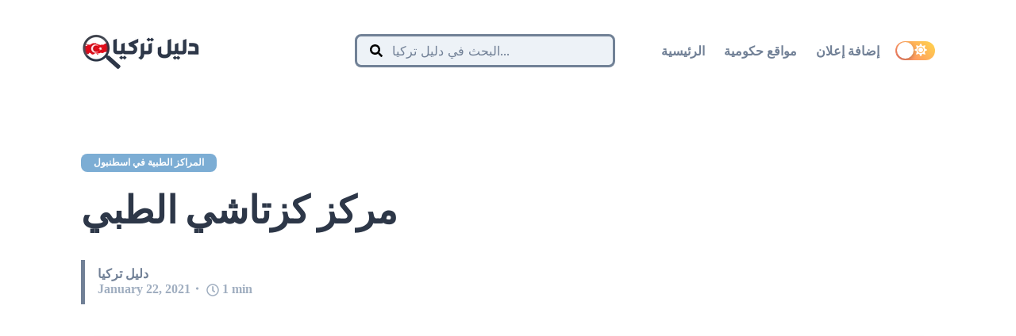

--- FILE ---
content_type: text/html;charset=UTF-8
request_url: https://www.dalil-turkey.com/kiz-tasi-medical-center-istanbul/
body_size: 15306
content:
<!DOCTYPE html><html lang="ar" data-react-helmet="lang" class="wf-loading wf-inter-n4-loading wf-inter-n6-loading wf-inter-n7-loading"><head><meta charset="utf-8"><meta http-equiv="x-ua-compatible" content="ie=edge"><meta name="viewport" content="width=device-width, initial-scale=1, shrink-to-fit=no"><meta name="generator" content="Gatsby 5.6.0"><meta name="theme-color" content="#5a67d8"><meta data-react-helmet="true" itemprop="name" content="مركز كزتاشي الطبي"><meta data-react-helmet="true" itemprop="description" content="يقع مركز كزتاشي الطبي في الطرف الأوربي من مدينة اسطنبول في منطقة الفاتح ويقدم خدماته الطبية لكافة الجالية العربية الموجودة هناك"><meta data-react-helmet="true" name="description" content="يقع مركز كزتاشي الطبي في الطرف الأوربي من مدينة اسطنبول في منطقة الفاتح ويقدم خدماته الطبية لكافة الجالية العربية الموجودة هناك"><meta data-react-helmet="true" property="og:title" content="مركز كزتاشي الطبي"><meta data-react-helmet="true" property="og:description" content="يقع مركز كزتاشي الطبي في الطرف الأوربي من مدينة اسطنبول في منطقة الفاتح ويقدم خدماته الطبية لكافة الجالية العربية الموجودة هناك"><meta data-react-helmet="true" property="og:type" content="article"><meta data-react-helmet="true" property="og:site_name" content="DalilTurkey"><meta data-react-helmet="true" name="twitter:card" content="summary_large_image"><meta data-react-helmet="true" name="twitter:site" content="DalilTurkey"><meta data-react-helmet="true" name="twitter:title" content="مركز كزتاشي الطبي"><meta data-react-helmet="true" name="twitter:description" content="يقع مركز كزتاشي الطبي في الطرف الأوربي من مدينة اسطنبول في منطقة الفاتح ويقدم خدماته الطبية لكافة الجالية العربية الموجودة هناك"><meta data-react-helmet="true" name="keywords" content="يقع مركز كزتاشي الطبي في الطرف الأوربي من مدينة اسطنبول في منطقة الفاتح ويقدم خدماته الطبية لكافة الجالية العربية الموجودة هناك"><meta data-react-helmet="true" name="article:published_time" content="January 22, 2021"><meta data-react-helmet="true" name="twitter:label1" value="Reading time"><meta data-react-helmet="true" name="twitter:data1" value="1 min read"><style data-href="/styles.03000fb834c382676bf3.css" data-identity="gatsby-global-css">.rc-switch{background-color:#ccc;border:1px solid #ccc;border-radius:20px 20px;box-sizing:border-box;cursor:pointer;display:inline-block;height:22px;line-height:20px;overflow:hidden;padding:0;position:relative;transition:all .3s cubic-bezier(.35,0,.25,1);vertical-align:middle;width:44px}.rc-switch-inner-checked,.rc-switch-inner-unchecked{color:#fff;font-size:12px;position:absolute;top:0;transition:left .3s cubic-bezier(.35,0,.25,1)}.rc-switch-inner-checked{left:-14px}.rc-switch-inner-unchecked{left:24px}.rc-switch:after{animation-duration:.3s;animation-name:rcSwitchOff;animation-timing-function:cubic-bezier(.35,0,.25,1);background-color:#fff;border-radius:50% 50%;box-shadow:0 2px 5px rgba(0,0,0,.26);content:" ";cursor:pointer;height:18px;left:2px;position:absolute;top:1px;transform:scale(1);transition:left .3s cubic-bezier(.35,0,.25,1);width:18px}.rc-switch:hover:after{animation-name:rcSwitchOn;transform:scale(1.1)}.rc-switch:focus{box-shadow:0 0 0 2px #d5f1fd;outline:none}.rc-switch-checked{background-color:#87d068;border:1px solid #87d068}.rc-switch-checked .rc-switch-inner-checked{left:6px}.rc-switch-checked .rc-switch-inner-unchecked{left:44px}.rc-switch-checked:after{left:22px}.rc-switch-disabled{background:#ccc;border-color:#ccc;cursor:no-drop}.rc-switch-disabled:after{animation-name:none;background:#9e9e9e;cursor:no-drop}.rc-switch-disabled:hover:after{animation-name:none;transform:scale(1)}.rc-switch-label{display:inline-block;font-size:14px;line-height:20px;padding-left:10px;pointer-events:none;-webkit-user-select:text;user-select:text;vertical-align:middle;white-space:normal}@keyframes rcSwitchOn{0%{transform:scale(1)}50%{transform:scale(1.25)}to{transform:scale(1.1)}}@keyframes rcSwitchOff{0%{transform:scale(1.1)}to{transform:scale(1)}}@keyframes fadeInUp{0%{opacity:0;transform:translate3d(0,10%,0)}to{opacity:1;transform:translateZ(0)}}@keyframes fadeInDown{0%{opacity:0;transform:translate3d(0,-10%,0)}to{opacity:1;transform:translateZ(0)}}@keyframes fadeInLeft{0%{opacity:0;transform:translate3d(-20%,0,0)}to{opacity:1;transform:translateZ(0)}}@keyframes fadeInRight{0%{opacity:0;transform:translate3d(20%,0,0)}to{opacity:1;transform:translateZ(0)}}@keyframes fadeIn{0%{opacity:0}to{opacity:1}}@media screen and (min-width:768px){.react-reveal{animation-timing-function:cubic-bezier(.77,0,.175,1)}.fadeInUp{animation-name:fadeInUp}.fadeInDown{animation-name:fadeInDown}.fadeInLeft{animation-name:fadeInLeft}.fadeInRight{animation-name:fadeInRight}.fadeIn{animation-name:fadeIn}}@media not screen and (min-width:768px){.react-reveal{opacity:1!important}}.slick-slider{-webkit-touch-callout:none;-webkit-tap-highlight-color:transparent;box-sizing:border-box;touch-action:pan-y;-webkit-user-select:none;user-select:none;-khtml-user-select:none}.slick-list,.slick-slider{display:block;position:relative}.slick-list{margin:0;overflow:hidden;padding:0}.slick-list:focus{outline:none}.slick-list.dragging{cursor:pointer;cursor:hand}.slick-slider .slick-list,.slick-slider .slick-track{transform:translateZ(0)}.slick-track{display:block;left:0;margin-left:auto;margin-right:auto;position:relative;top:0}.slick-track:after,.slick-track:before{content:"";display:table}.slick-track:after{clear:both}.slick-loading .slick-track{visibility:hidden}.slick-slide{display:none;float:left;height:100%;min-height:1px}[dir=rtl] .slick-slide{float:right}.slick-slide img{display:block}.slick-slide.slick-loading img{display:none}.slick-slide.dragging img{pointer-events:none}.slick-initialized .slick-slide{display:block}.slick-loading .slick-slide{visibility:hidden}.slick-vertical .slick-slide{border:1px solid transparent;display:block;height:auto}.slick-arrow.slick-hidden{display:none}.with-animation .slick-slide{opacity:1;transform:scale(1);transform-origin:left;transition:all .6s ease}.with-animation .slick-slide.slick-active+:not(.slick-active){opacity:0;transform:scale(.7)}.slick-next,.slick-prev{position:absolute;top:50%;transform:translateY(-50%);z-index:2}.slick-prev{box-shadow:-1px 1px 3px 0 rgba(1,1,1,.1);left:-15px}.slick-next{box-shadow:1px 1px 3px 0 rgba(1,1,1,.1);right:-15px}.slick-dots{display:block;list-style:none;margin:0;padding:.5rem 0 0;position:absolute;text-align:center;text-align:right;top:-4rem;width:100%}.slick-dots li{cursor:pointer;display:inline-block;margin:0 5px;padding:0;position:relative}.slick-dots li button{background:transparent;background-color:#a0aec0;border:0;border-radius:100%;cursor:pointer;display:block;font-size:0;height:12px;line-height:0px;margin:5px;outline:none;width:12px}.slick-dots li.slick-active button{background-color:#4a5568}</style><link rel="icon" href="/favicon-32x32.png?v=a998a2987c207107aa57c999adc58f1e" type="image/png"><link rel="manifest" href="/manifest.webmanifest" crossorigin="anonymous"><link rel="apple-touch-icon" sizes="48x48" href="/icons/icon-48x48.png?v=a998a2987c207107aa57c999adc58f1e"><link rel="apple-touch-icon" sizes="72x72" href="/icons/icon-72x72.png?v=a998a2987c207107aa57c999adc58f1e"><link rel="apple-touch-icon" sizes="96x96" href="/icons/icon-96x96.png?v=a998a2987c207107aa57c999adc58f1e"><link rel="apple-touch-icon" sizes="144x144" href="/icons/icon-144x144.png?v=a998a2987c207107aa57c999adc58f1e"><link rel="apple-touch-icon" sizes="192x192" href="/icons/icon-192x192.png?v=a998a2987c207107aa57c999adc58f1e"><link rel="apple-touch-icon" sizes="256x256" href="/icons/icon-256x256.png?v=a998a2987c207107aa57c999adc58f1e"><link rel="apple-touch-icon" sizes="384x384" href="/icons/icon-384x384.png?v=a998a2987c207107aa57c999adc58f1e"><link rel="apple-touch-icon" sizes="512x512" href="/icons/icon-512x512.png?v=a998a2987c207107aa57c999adc58f1e"><link rel="sitemap" type="application/xml" href="/sitemap-index.xml"><style>.gatsby-image-wrapper{position:relative;overflow:hidden}.gatsby-image-wrapper picture.object-fit-polyfill{position:static!important}.gatsby-image-wrapper img{bottom:0;height:100%;left:0;margin:0;max-width:none;padding:0;position:absolute;right:0;top:0;width:100%;object-fit:cover}.gatsby-image-wrapper [data-main-image]{opacity:0;transform:translateZ(0);transition:opacity .25s linear;will-change:opacity}.gatsby-image-wrapper-constrained{display:inline-block;vertical-align:top}</style><noscript><style>.gatsby-image-wrapper noscript [data-main-image]{opacity:1!important}.gatsby-image-wrapper [data-placeholder-image]{opacity:0!important}</style></noscript><link crossorigin="" href="https://fonts.gstatic.com/" rel="preconnect"><link crossorigin="" href="https://fonts.googleapis.com/" rel="preconnect"><title>مركز كزتاشي الطبي | دليل تركيا</title><script data-react-helmet="true" type="application/ld+json">{"@context":"https://schema.org","@type":"Article","headline":"مركز كزتاشي الطبي","datePublished":"January 22, 2021","author":{"@type":"Person","name":"دليل تركيا","url":"/author/dlyl-trkya/"}}</script><script data-react-helmet="true" type="application/ld+json">{"@context":"https://schema.org","@type":"BreadcrumbList","itemListElement":[{"@type":"ListItem","position":1,"name":"DalilTurkey","item":"//dalil-turkey.com"},{"@type":"ListItem","position":2,"name":"المراكز الطبية في اسطنبول","item":"//dalil-turkey.com/medical-centers-in-istanbul/"}]}</script><style data-emotion="css-global"></style><style data-emotion="css-global"></style><style data-emotion-css="130izn8">.css-130izn8{box-sizing:border-box;margin:0;min-width:0;-webkit-flex-direction:column;-ms-flex-direction:column;flex-direction:column;height:100vh;display:-webkit-box;display:-webkit-flex;display:-ms-flexbox;display:flex;}</style><style data-emotion="css-global"></style><style data-emotion-css="8quyoq">.css-8quyoq{box-sizing:border-box;margin:0;min-width:0;position:relative;background-color:var(--theme-ui-colors-headerBg,#fff);}</style><style data-emotion-css="1s3ligh">.css-1s3ligh{box-sizing:border-box;margin:0;min-width:0;width:100%;max-width:1140px;margin-left:auto;margin-right:auto;padding-left:1rem;padding-right:1rem;position:relative;z-index:10;}@media screen and (min-width:640px){.css-1s3ligh{padding-left:2rem;padding-right:2rem;}}</style><style data-emotion-css="16oqm0b">.css-16oqm0b{box-sizing:border-box;margin:0;min-width:0;-webkit-box-pack:justify;-webkit-justify-content:space-between;-ms-flex-pack:justify;justify-content:space-between;-webkit-align-items:center;-webkit-box-align:center;-ms-flex-align:center;align-items:center;height:6rem;padding-top:1rem;padding-bottom:1rem;display:-webkit-box;display:-webkit-flex;display:-ms-flexbox;display:flex;}@media screen and (min-width:640px){.css-16oqm0b{height:7rem;padding-top:2rem;padding-bottom:2rem;}}</style><style data-emotion-css="1q5edj3">.css-1q5edj3{box-sizing:border-box;margin:0;min-width:0;-webkit-flex-basis:100%;-ms-flex-preferred-size:100%;flex-basis:100%;}@media screen and (min-width:768px){.css-1q5edj3{-webkit-flex-basis:33.333333%;-ms-flex-preferred-size:33.333333%;flex-basis:33.333333%;}}</style><style data-emotion-css="1j6pvph">.css-1j6pvph{box-sizing:border-box;margin:0;min-width:0;font-family:'Inter',sans-serif;font-weight:bold;line-height:1.33;display:block;color:var(--theme-ui-colors-heading,#2d3748);font-weight:bold;-webkit-text-decoration:none;text-decoration:none;margin-bottom:1rem;font-size:1.5rem;margin:0;}</style><style data-emotion-css="163yhbe">.css-163yhbe{box-sizing:border-box;margin:0;min-width:0;-webkit-flex-basis:auto;-ms-flex-preferred-size:auto;flex-basis:auto;min-width:auto;-webkit-order:3;-ms-flex-order:3;order:3;margin-left:1rem;margin-right:1rem;}@media screen and (min-width:768px){.css-163yhbe{-webkit-flex-basis:33.333333%;-ms-flex-preferred-size:33.333333%;flex-basis:33.333333%;-webkit-order:unset;-ms-flex-order:unset;order:unset;}}</style><style data-emotion-css="1sb0wd">.css-1sb0wd{box-sizing:border-box;margin:0;min-width:0;-webkit-appearance:none;-moz-appearance:none;appearance:none;display:-webkit-inline-box;display:-webkit-inline-flex;display:-ms-inline-flexbox;display:inline-flex;-webkit-align-items:center;-webkit-box-align:center;-ms-flex-align:center;align-items:center;-webkit-box-pack:center;-webkit-justify-content:center;-ms-flex-pack:center;justify-content:center;padding:0.25rem;width:32px;height:32px;color:inherit;background-color:transparent;border:none;border-radius:4px;display:inline-block;min-width:auto;-webkit-align-items:center;-webkit-box-align:center;-ms-flex-align:center;align-items:center;-webkit-box-pack:space-evenly;-webkit-justify-content:space-evenly;-ms-flex-pack:space-evenly;justify-content:space-evenly;outline:0;-webkit-user-select:none;-moz-user-select:none;-ms-user-select:none;user-select:none;-webkit-tap-highlight-color:transparent;-webkit-touch-callout:none;-webkit-user-select:none;-khtml-user-select:none;-moz-user-select:none;-ms-user-select:none;border-radius:9999px;cursor:pointer;border-width:3px;border-style:solid;-webkit-transition:all 250ms ease;transition:all 250ms ease;box-sizing:initial;color:var(--theme-ui-colors-omega,#a0aec0);border-color:transparent;vertical-align:middle;width:24px;height:24px;padding:0.5rem;background-color:var(--theme-ui-colors-omegaLighter,#edf2f7);margin-right:1rem;}.css-1sb0wd +a,.css-1sb0wd + button{margin-left:0.5rem;}.css-1sb0wd svg{width:24px;height:24px;}@media (hover:hover) and (pointer:fine){.css-1sb0wd:hover{background-color:var(--theme-ui-colors-alpha,#667eea);color:var(--theme-ui-colors-white,#fff);}.css-1sb0wd:hover svg{fill:var(--theme-ui-colors-white,#fff);}}.css-1sb0wd:before{display:none;}@media screen and (min-width:768px){.css-1sb0wd{display:none;}}</style><style data-emotion-css="16xgcdp">.css-16xgcdp{box-sizing:border-box;margin:0;min-width:0;display:none;-webkit-align-items:center;-webkit-box-align:center;-ms-flex-align:center;align-items:center;background-color:var(--theme-ui-colors-omegaLighter,#edf2f7);border-radius:0.5rem;top:2rem;left:50%;-webkit-transform:translate(0,0);-ms-transform:translate(0,0);transform:translate(0,0);z-index:99;width:auto;max-width:none;border-style:solid;border-color:#718196;border-width:3px;padding-left:1rem;padding-right:1rem;}@media screen and (min-width:640px){.css-16xgcdp{display:none;}}@media screen and (min-width:768px){.css-16xgcdp{display:-webkit-box;display:-webkit-flex;display:-ms-flexbox;display:flex;}}</style><style data-emotion-css="dmqmfc">.css-dmqmfc{cursor:pointer;color:transparent;}</style><style data-emotion-css="1gzlm4z">.css-1gzlm4z{box-sizing:border-box;margin:0;min-width:0;display:block;width:100%;padding:0.5rem;-webkit-appearance:none;-moz-appearance:none;appearance:none;font-size:inherit;line-height:inherit;border:1px solid;border-radius:4px;color:inherit;background-color:transparent;font-family:'Inter',sans-serif;border:none;background-color:var(--theme-ui-colors-omegaLight,#e2e8f0);color:var(--theme-ui-colors-omegaDark,#718096);outline:none;margin-left:0.25rem;background-color:var(--theme-ui-colors-omegaLighter,#edf2f7);cursor:pointer;color:transparent;}.css-1gzlm4z::-webkit-input-placeholder{color:var(--theme-ui-colors-omegaDark,#718096);}.css-1gzlm4z::-moz-placeholder{color:var(--theme-ui-colors-omegaDark,#718096);}.css-1gzlm4z:-ms-input-placeholder{color:var(--theme-ui-colors-omegaDark,#718096);}.css-1gzlm4z::placeholder{color:var(--theme-ui-colors-omegaDark,#718096);}</style><style data-emotion-css="td4tiv">.css-td4tiv{box-sizing:border-box;margin:0;min-width:0;-webkit-flex-basis:auto;-ms-flex-preferred-size:auto;flex-basis:auto;min-width:auto;-webkit-order:4;-ms-flex-order:4;order:4;}@media screen and (min-width:768px){.css-td4tiv{-webkit-flex-basis:33.333333%;-ms-flex-preferred-size:33.333333%;flex-basis:33.333333%;-webkit-order:unset;-ms-flex-order:unset;order:unset;}}</style><style data-emotion-css="mzyruo">.css-mzyruo{box-sizing:border-box;margin:0;min-width:0;display:none;}@media screen and (min-width:768px){.css-mzyruo{display:block;}}</style><style data-emotion-css="yo0yuz">.css-yo0yuz{box-sizing:border-box;margin:0;min-width:0;-webkit-flex-direction:row;-ms-flex-direction:row;flex-direction:row;-webkit-box-pack:end;-webkit-justify-content:flex-end;-ms-flex-pack:end;justify-content:flex-end;-webkit-flex-wrap:wrap;-ms-flex-wrap:wrap;flex-wrap:wrap;display:-webkit-box;display:-webkit-flex;display:-ms-flexbox;display:flex;}</style><style data-emotion-css="f5zorj">.css-f5zorj{box-sizing:border-box;margin:0;min-width:0;color:inherit;-webkit-text-decoration:none;text-decoration:none;font-weight:700;display:inline-block;color:var(--theme-ui-colors-omegaDark,#718096);-webkit-text-decoration:none;text-decoration:none;-webkit-user-select:none;-moz-user-select:none;-ms-user-select:none;user-select:none;padding:0.25rem;margin:0;margin-left:0.5rem;margin-right:0.5rem;}.css-f5zorj:hover,.css-f5zorj:focus,.css-f5zorj.active{color:primary;}.css-f5zorj:visited{color:var(--theme-ui-colors-omegaDark,#718096);}.css-f5zorj:hover{color:var(--theme-ui-colors-alpha,#667eea);}.css-f5zorj svg{display:block;margin-left:auto;margin-right:auto;margin-bottom:0.25rem;}</style><style data-emotion-css="13pi9m9">.css-13pi9m9{box-sizing:border-box;margin:0;min-width:0;display:block;}@media screen and (min-width:768px){.css-13pi9m9{display:none;}}</style><style data-emotion-css="1xw2bw6">.css-1xw2bw6{box-sizing:border-box;margin:0;min-width:0;-webkit-appearance:none;-moz-appearance:none;appearance:none;display:-webkit-inline-box;display:-webkit-inline-flex;display:-ms-inline-flexbox;display:inline-flex;-webkit-align-items:center;-webkit-box-align:center;-ms-flex-align:center;align-items:center;-webkit-box-pack:center;-webkit-justify-content:center;-ms-flex-pack:center;justify-content:center;padding:0.25rem;width:32px;height:32px;color:inherit;background-color:transparent;border:none;border-radius:4px;display:inline-block;min-width:auto;-webkit-align-items:center;-webkit-box-align:center;-ms-flex-align:center;align-items:center;-webkit-box-pack:space-evenly;-webkit-justify-content:space-evenly;-ms-flex-pack:space-evenly;justify-content:space-evenly;outline:0;-webkit-user-select:none;-moz-user-select:none;-ms-user-select:none;user-select:none;-webkit-tap-highlight-color:transparent;-webkit-touch-callout:none;-webkit-user-select:none;-khtml-user-select:none;-moz-user-select:none;-ms-user-select:none;border-radius:9999px;cursor:pointer;border-width:3px;border-style:solid;-webkit-transition:all 250ms ease;transition:all 250ms ease;box-sizing:initial;color:var(--theme-ui-colors-omega,#a0aec0);border-color:transparent;vertical-align:middle;width:24px;height:24px;padding:0.5rem;background-color:var(--theme-ui-colors-omegaLighter,#edf2f7);-webkit-transition:left 0.3s cubic-bezier(0.78,0.14,0.15,0.86);transition:left 0.3s cubic-bezier(0.78,0.14,0.15,0.86);left:-2rem;}.css-1xw2bw6 +a,.css-1xw2bw6 + button{margin-left:0.5rem;}.css-1xw2bw6 svg{width:24px;height:24px;}@media (hover:hover) and (pointer:fine){.css-1xw2bw6:hover{background-color:var(--theme-ui-colors-alpha,#667eea);color:var(--theme-ui-colors-white,#fff);}.css-1xw2bw6:hover svg{fill:var(--theme-ui-colors-white,#fff);}}.css-1xw2bw6:before{display:none;}@media screen and (min-width:768px){.css-1xw2bw6{display:none;}}</style><style data-emotion-css="ifm721">.css-ifm721{box-sizing:border-box;margin:0;min-width:0;position:fixed;top:0;right:0;-webkit-transform:translate(100%,0);-ms-transform:translate(100%,0);transform:translate(100%,0);width:75%;height:100vh;background-color:var(--theme-ui-colors-contentBg,#fff);-webkit-transition:all .5s cubic-bezier(.77,0,.175,1);transition:all .5s cubic-bezier(.77,0,.175,1);z-index:99;}.css-ifm721 open{-webkit-transform:translate(0,0);-ms-transform:translate(0,0);transform:translate(0,0);box-shadow:0 0 45px 0 rgba(0,0,0,.25);}</style><style data-emotion-css="kovx41">.css-kovx41{box-sizing:border-box;margin:0;min-width:0;position:relative;height:100%;z-index:2;background-color:var(--theme-ui-colors-contentBg,#fff);overflow-y:scroll;font-size:1.25rem;padding:4rem;}</style><style data-emotion-css="1ylv1n">.css-1ylv1n{box-sizing:border-box;margin:0;min-width:0;position:fixed;top:0;right:100%;width:100%;height:100%;background-color:#222;opacity:0;-webkit-transition:opacity .5s cubic-bezier(.77,0,.175,1);transition:opacity .5s cubic-bezier(.77,0,.175,1);z-index:90;}</style><style data-emotion-css="w1ne5u">.css-w1ne5u{box-sizing:border-box;margin:0;min-width:0;min-width:auto;-webkit-order:2;-ms-flex-order:2;order:2;}@media screen and (min-width:768px){.css-w1ne5u{-webkit-order:unset;-ms-flex-order:unset;order:unset;}}</style><style data-emotion-css="vurnku">.css-vurnku{box-sizing:border-box;margin:0;min-width:0;}</style><style data-emotion-css="ipwkuf">.css-ipwkuf{box-sizing:border-box;margin:0;min-width:0;-webkit-appearance:none;-moz-appearance:none;appearance:none;display:-webkit-inline-box;display:-webkit-inline-flex;display:-ms-inline-flexbox;display:inline-flex;-webkit-align-items:center;-webkit-box-align:center;-ms-flex-align:center;align-items:center;-webkit-box-pack:center;-webkit-justify-content:center;-ms-flex-pack:center;justify-content:center;padding:0.25rem;width:32px;height:32px;color:inherit;background-color:transparent;border:none;border-radius:4px;display:inline-block;min-width:auto;-webkit-align-items:center;-webkit-box-align:center;-ms-flex-align:center;align-items:center;-webkit-box-pack:space-evenly;-webkit-justify-content:space-evenly;-ms-flex-pack:space-evenly;justify-content:space-evenly;outline:0;-webkit-user-select:none;-moz-user-select:none;-ms-user-select:none;user-select:none;-webkit-tap-highlight-color:transparent;-webkit-touch-callout:none;-webkit-user-select:none;-khtml-user-select:none;-moz-user-select:none;-ms-user-select:none;border-radius:9999px;cursor:pointer;border-width:3px;border-style:solid;-webkit-transition:all 250ms ease;transition:all 250ms ease;box-sizing:initial;color:var(--theme-ui-colors-omega,#a0aec0);border-color:transparent;vertical-align:middle;width:24px;height:24px;padding:0.5rem;background-color:var(--theme-ui-colors-omegaLighter,#edf2f7);display:block;}.css-ipwkuf +a,.css-ipwkuf + button{margin-left:0.5rem;}.css-ipwkuf svg{width:24px;height:24px;}@media (hover:hover) and (pointer:fine){.css-ipwkuf:hover{background-color:var(--theme-ui-colors-alpha,#667eea);color:var(--theme-ui-colors-white,#fff);}.css-ipwkuf:hover svg{fill:var(--theme-ui-colors-white,#fff);}}.css-ipwkuf:before{display:none;}@media screen and (min-width:768px){.css-ipwkuf{display:none;}}</style><style data-emotion-css="cqu7wq">.css-cqu7wq{display:none;}@media screen and (min-width:768px){.css-cqu7wq{display:block;}}.css-cqu7wq.rc-switch{background:linear-gradient(45deg,#FF7D6B,#FFD64C);border:0;width:50px;height:24px;}.css-cqu7wq.rc-switch:focus{box-shadow:none;}.css-cqu7wq.rc-switch-checked{background:linear-gradient(45deg,#3366FF,#AC15B8);border:0;}.css-cqu7wq.rc-switch:after{width:21px;height:21px;}.css-cqu7wq.rc-switch-checked:after{left:auto;right:2px;}.css-cqu7wq .rc-switch-inner{font-size:unset;top:1px;left:26px;}.css-cqu7wq.rc-switch-checked .rc-switch-inner{left:7px;}</style><style data-emotion-css="uk6cul">.css-uk6cul{vertical-align:middle;}</style><style data-emotion-css="1qe1pxe">.css-1qe1pxe{box-sizing:border-box;margin:0;min-width:0;-webkit-flex:1 1 auto;-ms-flex:1 1 auto;flex:1 1 auto;}</style><style data-emotion-css="1b24wpc">.css-1b24wpc{box-sizing:border-box;margin:0;min-width:0;min-width:auto;border-top-style:solid;border-top-color:transparent;border-top-width:2px;height:0;margin-top:1rem;margin-bottom:1rem;}@media screen and (min-width:640px){.css-1b24wpc{margin-top:2rem;margin-bottom:2rem;}}</style><style data-emotion-css="bh18vc">.css-bh18vc{box-sizing:border-box;margin:0;min-width:0;width:100%;max-width:1140px;margin-left:auto;margin-right:auto;max-width:1140px;padding-left:1rem;padding-right:1rem;}@media screen and (min-width:640px){.css-bh18vc{padding-left:2rem;padding-right:2rem;}}</style><style data-emotion-css="4p9r15">.css-4p9r15{box-sizing:border-box;margin:0;min-width:0;width:100%;max-width:1140px;margin-left:auto;margin-right:auto;max-width:none;}</style><style data-emotion-css="4cffwv">.css-4cffwv{box-sizing:border-box;margin:0;min-width:0;display:-webkit-box;display:-webkit-flex;display:-ms-flexbox;display:flex;}</style><style data-emotion-css="1o15qec">.css-1o15qec{box-sizing:border-box;margin:0;min-width:0;width:100%;max-width:1140px;margin-left:auto;margin-right:auto;-webkit-flex:1;-ms-flex:1;flex:1;margin-left:0;}</style><style data-emotion-css="iyko0g">.css-iyko0g{box-sizing:border-box;margin:0;min-width:0;background-color:var(--theme-ui-colors-contentBg,#fff);border-radius:1rem;-webkit-transition: -webkit-transform 250ms ease, box-shadow 250ms ease, color 250ms ease;-webkit-transition: transform 250ms ease, box-shadow 250ms ease, color 250ms ease;transition: transform 250ms ease, box-shadow 250ms ease, color 250ms ease;box-shadow:1px 1px 5px 0 rgba(1,1,1,.05);overflow:hidden;height:100%;border-radius:0;box-shadow:none;background-color:transparent;}@media (hover:hover) and (pointer:fine){.css-iyko0g:hover{-webkit-transform:translateY(-0.25rem);-ms-transform:translateY(-0.25rem);transform:translateY(-0.25rem);box-shadow: 0px 2px 4px rgba(46,41,51,0.08), 0px 5px 10px rgba(71,63,79,0.16);}}.css-iyko0g:hover{-webkit-transform:none;-ms-transform:none;transform:none;box-shadow:none;}</style><style data-emotion-css="3709v4">.css-3709v4{box-sizing:border-box;margin:0;min-width:0;-webkit-align-items:center;-webkit-box-align:center;-ms-flex-align:center;align-items:center;height:100%;-webkit-flex-direction:column;-ms-flex-direction:column;flex-direction:column;padding-top:0;padding-bottom:0;position:relative;display:-webkit-box;display:-webkit-flex;display:-ms-flexbox;display:flex;}@media screen and (min-width:640px){.css-3709v4{-webkit-flex-direction:row-reverse;-ms-flex-direction:row-reverse;flex-direction:row-reverse;padding-top:0.5rem;padding-bottom:0.5rem;}}</style><style data-emotion-css="1p8n3yh">.css-1p8n3yh{box-sizing:border-box;margin:0;min-width:0;display:-webkit-box;display:-webkit-flex;display:-ms-flexbox;display:flex;-webkit-flex-direction:column;-ms-flex-direction:column;flex-direction:column;-webkit-box-pack:center;-webkit-justify-content:center;-ms-flex-pack:center;justify-content:center;-webkit-flex:1;-ms-flex:1;flex:1;background-color:var(--theme-ui-colors-contentBg,#fff);border-radius:0.5rem;padding:2rem;}@media screen and (min-width:640px){.css-1p8n3yh{background-color:transparent;padding:0;}}</style><style data-emotion-css="acwcvw">.css-acwcvw{margin-bottom:1rem;}</style><style data-emotion-css="1qwm3re">.css-1qwm3re{box-sizing:border-box;margin:0;min-width:0;display:inline-block;margin-bottom:1rem;}</style><style data-emotion-css="sek1dg">.css-sek1dg{box-sizing:border-box;margin:0;min-width:0;display:inline-block;vertical-align:baseline;font-size:0.75rem;font-weight:700;white-space:nowrap;padding-left:0.25rem;padding-right:0.25rem;border-radius:2px;color:var(--theme-ui-colors-white,#fff);background-color:primary;display:inline-block;border-radius:0.5rem;-webkit-text-decoration:none;text-decoration:none;font-weight:600;vertical-align:middle;padding-left:1rem;padding-right:1rem;padding-top:0.25rem;padding-bottom:0.25rem;-webkit-transition:all 250ms ease;transition:all 250ms ease;background-color:var(--theme-ui-colors-omegaLight,#e2e8f0);color:var(--theme-ui-colors-omegaDark,#718096);background-color:#7cadd4;color:#FFFFFF;}.css-sek1dg:hover{color:var(--theme-ui-colors-omegaLight,#e2e8f0);background-color:var(--theme-ui-colors-omegaDark,#718096);}</style><style data-emotion-css="fqruok">.css-fqruok{box-sizing:border-box;margin:0;min-width:0;font-family:'Inter',sans-serif;font-weight:bold;line-height:1.33;display:block;color:var(--theme-ui-colors-heading,#2d3748);font-weight:bold;-webkit-text-decoration:none;text-decoration:none;margin-bottom:1rem;display:block;color:var(--theme-ui-colors-heading,#2d3748);font-weight:900;-webkit-text-decoration:none;text-decoration:none;margin-bottom:1rem;font-size:1.875rem;margin:0;}@media screen and (min-width:640px){.css-fqruok{font-size:2.25rem;}}@media screen and (min-width:1024px){.css-fqruok{font-size:3rem;}}</style><style data-emotion-css="zcxndt">.css-zcxndt{-webkit-align-items:center;-webkit-box-align:center;-ms-flex-align:center;align-items:center;}</style><style data-emotion-css="1j1aixy">.css-1j1aixy{box-sizing:border-box;margin:0;min-width:0;display:block;color:var(--theme-ui-colors-heading,#2d3748);font-weight:600;-webkit-text-decoration:none;text-decoration:none;margin-bottom:1rem;font-size:1rem;-webkit-align-self:flex-start;-ms-flex-item-align:start;align-self:flex-start;border-left-style:solid;border-left-width:5px;border-left-color:var(--theme-ui-colors-omegaDark,#718096);margin:0;margin-top:2rem;padding-left:1rem;padding-right:1rem;padding-top:0.5rem;padding-bottom:0.5rem;display:-webkit-box;display:-webkit-flex;display:-ms-flexbox;display:flex;-webkit-align-items:center;-webkit-box-align:center;-ms-flex-align:center;align-items:center;}</style><style data-emotion-css="ixkfht">.css-ixkfht{box-sizing:border-box;margin:0;min-width:0;color:var(--theme-ui-colors-alpha,#667eea);-webkit-text-decoration:none;text-decoration:none;-webkit-user-select:none;-moz-user-select:none;-ms-user-select:none;user-select:none;display:none;}.css-ixkfht:visited{color:var(--theme-ui-colors-alpha,#667eea);}.css-ixkfht:hover{color:var(--theme-ui-colors-alphaDark,#5a67d8);}@media screen and (min-width:640px){.css-ixkfht{display:block;}}</style><style data-emotion-css="1u093if">.css-1u093if{box-sizing:border-box;margin:0;min-width:0;-webkit-flex:1;-ms-flex:1;flex:1;-webkit-flex-wrap:wrap;-ms-flex-wrap:wrap;flex-wrap:wrap;-webkit-box-pack:justify;-webkit-justify-content:space-between;-ms-flex-pack:justify;justify-content:space-between;color:var(--theme-ui-colors-omega,#a0aec0);display:-webkit-box;display:-webkit-flex;display:-ms-flexbox;display:flex;}</style><style data-emotion-css="1vk707p">.css-1vk707p{box-sizing:border-box;margin:0;min-width:0;padding-right:0.5rem;display:inline-block;-webkit-flex-basis:auto;-ms-flex-preferred-size:auto;flex-basis:auto;}@media screen and (min-width:640px){.css-1vk707p{-webkit-flex-basis:100%;-ms-flex-preferred-size:100%;flex-basis:100%;}}</style><style data-emotion-css="x0ewr6">.css-x0ewr6{box-sizing:border-box;margin:0;min-width:0;color:var(--theme-ui-colors-omegaDark,#718096);-webkit-text-decoration:none;text-decoration:none;-webkit-user-select:none;-moz-user-select:none;-ms-user-select:none;user-select:none;}.css-x0ewr6:visited{color:var(--theme-ui-colors-omegaDark,#718096);}.css-x0ewr6:hover{color:var(--theme-ui-colors-alpha,#667eea);}</style><style data-emotion-css="ah2hnh">.css-ah2hnh{box-sizing:border-box;margin:0;min-width:0;overflow:hidden;text-overflow:ellipsis;white-space:nowrap;}.css-ah2hnh > *:not(:last-child) + *:before{content:" ・ ";}</style><style data-emotion-css="12hibeq">.css-12hibeq{box-sizing:border-box;margin:0;min-width:0;display:inline-block;}</style><style data-emotion-css="8s19zc">.css-8s19zc{box-sizing:border-box;margin:0;min-width:0;min-width:auto;border-top-style:solid;border-top-color:transparent;border-top-width:2px;height:0;margin-top:0.5rem;margin-bottom:0.5rem;}@media screen and (min-width:640px){.css-8s19zc{margin-top:1rem;margin-bottom:1rem;}}</style><style data-emotion-css="140wl0i">.css-140wl0i{box-sizing:border-box;margin:0;min-width:0;background-color:var(--theme-ui-colors-contentBg,#fff);border-radius:1rem;-webkit-transition: -webkit-transform 250ms ease, box-shadow 250ms ease, color 250ms ease;-webkit-transition: transform 250ms ease, box-shadow 250ms ease, color 250ms ease;transition: transform 250ms ease, box-shadow 250ms ease, color 250ms ease;box-shadow:1px 1px 5px 0 rgba(1,1,1,.05);padding:2rem;}@media screen and (min-width:640px){.css-140wl0i{padding:4rem;}}</style><style data-emotion-css="1xptjhn">.css-1xptjhn{min-height:23rem;margin-top:-2rem;margin-left:-2rem;margin-right:-2rem;}.css-1xptjhn img{border-radius:1rem 1rem 0 0;}</style><style data-emotion-css="4ah591">.css-4ah591{vertical-align:middle;margin-left:5px;}</style><style data-emotion-css="v7s52d">.css-v7s52d{vertical-align:middle;margin-left:5px;margin-right:20px;}</style><style data-emotion-css="1arzx7x">.css-1arzx7x{padding:0;margin:0;margin-bottom:1rem;padding:0;margin:0;margin-bottom:1rem;}.css-1arzx7x a img{margin-right:1rem;width:200px;}.css-1arzx7x a img{margin-right:1rem;width:200px;}</style><style data-emotion-css="3fn5ou">.css-3fn5ou{box-sizing:border-box;margin:0;min-width:0;color:gray;margin:0;margin-top:0.5rem;margin-bottom:0.5rem;border:0;border-bottom:1px solid;padding:0;margin:0;margin-bottom:2rem;border:0;border-bottom:1px solid;margin-top:2rem;color:var(--theme-ui-colors-omegaLight,#e2e8f0);}</style><style data-emotion-css="1y5vlh1">.css-1y5vlh1{box-sizing:border-box;margin:0;min-width:0;-webkit-align-items:flex-start;-webkit-box-align:flex-start;-ms-flex-align:flex-start;align-items:flex-start;-webkit-box-pack:justify;-webkit-justify-content:space-between;-ms-flex-pack:justify;justify-content:space-between;-webkit-flex-direction:column;-ms-flex-direction:column;flex-direction:column;display:-webkit-box;display:-webkit-flex;display:-ms-flexbox;display:flex;}@media screen and (min-width:640px){.css-1y5vlh1{-webkit-align-items:center;-webkit-box-align:center;-ms-flex-align:center;align-items:center;-webkit-flex-direction:row;-ms-flex-direction:row;flex-direction:row;}}.css-1y5vlh1 > div + div{margin-top:1rem;-webkit-flex-basis:50%;-ms-flex-preferred-size:50%;flex-basis:50%;-webkit-box-pack:end;-webkit-justify-content:flex-end;-ms-flex-pack:end;justify-content:flex-end;}@media screen and (min-width:640px){.css-1y5vlh1 > div + div{margin-top:0;}}</style><style data-emotion-css="zkfaav">.css-zkfaav{box-sizing:border-box;margin:0;min-width:0;-webkit-align-items:center;-webkit-box-align:center;-ms-flex-align:center;align-items:center;display:-webkit-box;display:-webkit-flex;display:-ms-flexbox;display:flex;}</style><style data-emotion-css="1cvn1jo">.css-1cvn1jo{box-sizing:border-box;margin:0;min-width:0;font-family:'Inter',sans-serif;font-weight:bold;line-height:1.33;display:block;color:var(--theme-ui-colors-heading,#2d3748);font-weight:600;-webkit-text-decoration:none;text-decoration:none;margin-bottom:1rem;font-size:0.875rem;color:var(--theme-ui-colors-omegaDark,#718096);margin-left:1rem;margin-bottom:0;}</style><style data-emotion-css="1sine8z">.css-1sine8z{box-sizing:border-box;margin:0;min-width:0;}.css-1sine8z a{margin-bottom:0.25rem;margin-right:0.25rem;}</style><style data-emotion-css="1aepyww">.css-1aepyww{box-sizing:border-box;margin:0;min-width:0;display:inline-block;vertical-align:baseline;font-size:0.75rem;font-weight:700;white-space:nowrap;padding-left:0.25rem;padding-right:0.25rem;border-radius:2px;color:var(--theme-ui-colors-white,#fff);background-color:primary;display:inline-block;border-radius:0.5rem;-webkit-text-decoration:none;text-decoration:none;font-weight:600;vertical-align:middle;padding-left:1rem;padding-right:1rem;padding-top:0.25rem;padding-bottom:0.25rem;-webkit-transition:all 250ms ease;transition:all 250ms ease;background-color:var(--theme-ui-colors-omegaLight,#e2e8f0);color:var(--theme-ui-colors-omegaDark,#718096);}.css-1aepyww:hover{color:var(--theme-ui-colors-omegaLight,#e2e8f0);background-color:var(--theme-ui-colors-omegaDark,#718096);}</style><style data-emotion-css="1snyfb4">.css-1snyfb4{box-sizing:border-box;margin:0;min-width:0;font-family:'Inter',sans-serif;font-weight:bold;line-height:1.33;display:block;color:var(--theme-ui-colors-heading,#2d3748);font-weight:600;-webkit-text-decoration:none;text-decoration:none;margin-bottom:1rem;font-size:0.875rem;color:var(--theme-ui-colors-omegaDark,#718096);margin-left:40px;margin-bottom:0;}</style><style data-emotion-css="eohxvl">.css-eohxvl{box-sizing:border-box;margin:0;min-width:0;-webkit-appearance:none;-moz-appearance:none;appearance:none;display:-webkit-inline-box;display:-webkit-inline-flex;display:-ms-inline-flexbox;display:inline-flex;-webkit-align-items:center;-webkit-box-align:center;-ms-flex-align:center;align-items:center;-webkit-box-pack:center;-webkit-justify-content:center;-ms-flex-pack:center;justify-content:center;padding:0.25rem;width:32px;height:32px;color:inherit;background-color:transparent;border:none;border-radius:4px;display:inline-block;min-width:auto;-webkit-align-items:center;-webkit-box-align:center;-ms-flex-align:center;align-items:center;-webkit-box-pack:space-evenly;-webkit-justify-content:space-evenly;-ms-flex-pack:space-evenly;justify-content:space-evenly;outline:0;-webkit-user-select:none;-moz-user-select:none;-ms-user-select:none;user-select:none;-webkit-tap-highlight-color:transparent;-webkit-touch-callout:none;-webkit-user-select:none;-khtml-user-select:none;-moz-user-select:none;-ms-user-select:none;border-radius:9999px;cursor:pointer;border-width:3px;border-style:solid;-webkit-transition:all 250ms ease;transition:all 250ms ease;box-sizing:initial;color:var(--theme-ui-colors-omega,#a0aec0);border-color:transparent;vertical-align:middle;width:24px;height:24px;padding:0.5rem;color:#4267B2;}.css-eohxvl +a,.css-eohxvl + button{margin-left:0.5rem;}.css-eohxvl svg{width:24px;height:24px;}@media (hover:hover) and (pointer:fine){.css-eohxvl:hover{background-color:var(--theme-ui-colors-alpha,#667eea);color:var(--theme-ui-colors-white,#fff);}.css-eohxvl:hover svg{fill:var(--theme-ui-colors-white,#fff);}}.css-eohxvl:before{display:none;}</style><style data-emotion-css="z3ezi8">.css-z3ezi8{box-sizing:border-box;margin:0;min-width:0;-webkit-appearance:none;-moz-appearance:none;appearance:none;display:-webkit-inline-box;display:-webkit-inline-flex;display:-ms-inline-flexbox;display:inline-flex;-webkit-align-items:center;-webkit-box-align:center;-ms-flex-align:center;align-items:center;-webkit-box-pack:center;-webkit-justify-content:center;-ms-flex-pack:center;justify-content:center;padding:0.25rem;width:32px;height:32px;color:inherit;background-color:transparent;border:none;border-radius:4px;display:inline-block;min-width:auto;-webkit-align-items:center;-webkit-box-align:center;-ms-flex-align:center;align-items:center;-webkit-box-pack:space-evenly;-webkit-justify-content:space-evenly;-ms-flex-pack:space-evenly;justify-content:space-evenly;outline:0;-webkit-user-select:none;-moz-user-select:none;-ms-user-select:none;user-select:none;-webkit-tap-highlight-color:transparent;-webkit-touch-callout:none;-webkit-user-select:none;-khtml-user-select:none;-moz-user-select:none;-ms-user-select:none;border-radius:9999px;cursor:pointer;border-width:3px;border-style:solid;-webkit-transition:all 250ms ease;transition:all 250ms ease;box-sizing:initial;color:var(--theme-ui-colors-omega,#a0aec0);border-color:transparent;vertical-align:middle;width:24px;height:24px;padding:0.5rem;color:#1DA1F2;}.css-z3ezi8 +a,.css-z3ezi8 + button{margin-left:0.5rem;}.css-z3ezi8 svg{width:24px;height:24px;}@media (hover:hover) and (pointer:fine){.css-z3ezi8:hover{background-color:var(--theme-ui-colors-alpha,#667eea);color:var(--theme-ui-colors-white,#fff);}.css-z3ezi8:hover svg{fill:var(--theme-ui-colors-white,#fff);}}.css-z3ezi8:before{display:none;}</style><style data-emotion-css="5ug78m">.css-5ug78m{box-sizing:border-box;margin:0;min-width:0;-webkit-appearance:none;-moz-appearance:none;appearance:none;display:-webkit-inline-box;display:-webkit-inline-flex;display:-ms-inline-flexbox;display:inline-flex;-webkit-align-items:center;-webkit-box-align:center;-ms-flex-align:center;align-items:center;-webkit-box-pack:center;-webkit-justify-content:center;-ms-flex-pack:center;justify-content:center;padding:0.25rem;width:32px;height:32px;color:inherit;background-color:transparent;border:none;border-radius:4px;display:inline-block;min-width:auto;-webkit-align-items:center;-webkit-box-align:center;-ms-flex-align:center;align-items:center;-webkit-box-pack:space-evenly;-webkit-justify-content:space-evenly;-ms-flex-pack:space-evenly;justify-content:space-evenly;outline:0;-webkit-user-select:none;-moz-user-select:none;-ms-user-select:none;user-select:none;-webkit-tap-highlight-color:transparent;-webkit-touch-callout:none;-webkit-user-select:none;-khtml-user-select:none;-moz-user-select:none;-ms-user-select:none;border-radius:9999px;cursor:pointer;border-width:3px;border-style:solid;-webkit-transition:all 250ms ease;transition:all 250ms ease;box-sizing:initial;color:var(--theme-ui-colors-omega,#a0aec0);border-color:transparent;vertical-align:middle;width:24px;height:24px;padding:0.5rem;color:#2867B2;}.css-5ug78m +a,.css-5ug78m + button{margin-left:0.5rem;}.css-5ug78m svg{width:24px;height:24px;}@media (hover:hover) and (pointer:fine){.css-5ug78m:hover{background-color:var(--theme-ui-colors-alpha,#667eea);color:var(--theme-ui-colors-white,#fff);}.css-5ug78m:hover svg{fill:var(--theme-ui-colors-white,#fff);}}.css-5ug78m:before{display:none;}</style><style data-emotion-css="4cbi94">.css-4cbi94{box-sizing:border-box;margin:0;min-width:0;-webkit-appearance:none;-moz-appearance:none;appearance:none;display:-webkit-inline-box;display:-webkit-inline-flex;display:-ms-inline-flexbox;display:inline-flex;-webkit-align-items:center;-webkit-box-align:center;-ms-flex-align:center;align-items:center;-webkit-box-pack:center;-webkit-justify-content:center;-ms-flex-pack:center;justify-content:center;padding:0.25rem;width:32px;height:32px;color:inherit;background-color:transparent;border:none;border-radius:4px;display:inline-block;min-width:auto;-webkit-align-items:center;-webkit-box-align:center;-ms-flex-align:center;align-items:center;-webkit-box-pack:space-evenly;-webkit-justify-content:space-evenly;-ms-flex-pack:space-evenly;justify-content:space-evenly;outline:0;-webkit-user-select:none;-moz-user-select:none;-ms-user-select:none;user-select:none;-webkit-tap-highlight-color:transparent;-webkit-touch-callout:none;-webkit-user-select:none;-khtml-user-select:none;-moz-user-select:none;-ms-user-select:none;border-radius:9999px;cursor:pointer;border-width:3px;border-style:solid;-webkit-transition:all 250ms ease;transition:all 250ms ease;box-sizing:initial;color:var(--theme-ui-colors-omega,#a0aec0);border-color:transparent;vertical-align:middle;width:24px;height:24px;padding:0.5rem;color:#718096;}.css-4cbi94 +a,.css-4cbi94 + button{margin-left:0.5rem;}.css-4cbi94 svg{width:24px;height:24px;}@media (hover:hover) and (pointer:fine){.css-4cbi94:hover{background-color:var(--theme-ui-colors-alpha,#667eea);color:var(--theme-ui-colors-white,#fff);}.css-4cbi94:hover svg{fill:var(--theme-ui-colors-white,#fff);}}.css-4cbi94:before{display:none;}</style><style data-emotion-css="1smi6qx">.css-1smi6qx{box-sizing:border-box;margin:0;min-width:0;display:block;width:100%;padding:0.5rem;-webkit-appearance:none;-moz-appearance:none;appearance:none;font-size:inherit;line-height:inherit;border:1px solid;border-radius:4px;color:inherit;background-color:transparent;font-family:'Inter',sans-serif;border:none;background-color:var(--theme-ui-colors-omegaLight,#e2e8f0);color:var(--theme-ui-colors-omegaDark,#718096);outline:none;}.css-1smi6qx::-webkit-input-placeholder{color:var(--theme-ui-colors-omegaDark,#718096);}.css-1smi6qx::-moz-placeholder{color:var(--theme-ui-colors-omegaDark,#718096);}.css-1smi6qx:-ms-input-placeholder{color:var(--theme-ui-colors-omegaDark,#718096);}.css-1smi6qx::placeholder{color:var(--theme-ui-colors-omegaDark,#718096);}</style><style data-emotion-css="132u05m">.css-132u05m{box-sizing:border-box;margin:0;min-width:0;-webkit-appearance:none;-moz-appearance:none;appearance:none;display:inline-block;text-align:center;line-height:inherit;-webkit-text-decoration:none;text-decoration:none;font-size:inherit;padding-left:1rem;padding-right:1rem;padding-top:0.5rem;padding-bottom:0.5rem;color:var(--theme-ui-colors-white,#fff);background-color:primary;border:0;border-radius:4px;display:-webkit-inline-box;display:-webkit-inline-flex;display:-ms-inline-flexbox;display:inline-flex;min-width:10rem;-webkit-align-items:center;-webkit-box-align:center;-ms-flex-align:center;align-items:center;-webkit-box-pack:space-evenly;-webkit-justify-content:space-evenly;-ms-flex-pack:space-evenly;justify-content:space-evenly;outline:0;-webkit-user-select:none;-moz-user-select:none;-ms-user-select:none;user-select:none;-webkit-tap-highlight-color:transparent;-webkit-touch-callout:none;-webkit-user-select:none;-khtml-user-select:none;-moz-user-select:none;-ms-user-select:none;border-radius:9999px;cursor:pointer;border-width:3px;border-style:solid;-webkit-transition:all 250ms ease;transition:all 250ms ease;color:var(--theme-ui-colors-white,#fff);background-color:var(--theme-ui-colors-alpha,#667eea);border-color:var(--theme-ui-colors-alpha,#667eea);}.css-132u05m:hover{color:var(--theme-ui-colors-omegaLighter,#edf2f7);background-color:var(--theme-ui-colors-omegaDark,#718096);border-color:var(--theme-ui-colors-omegaDark,#718096);}</style><style data-emotion-css="jw76fk">.css-jw76fk{box-sizing:border-box;margin:0;min-width:0;-webkit-box-pack:justify;-webkit-justify-content:space-between;-ms-flex-pack:justify;justify-content:space-between;-webkit-align-items:end;-webkit-box-align:end;-ms-flex-align:end;align-items:end;display:-webkit-box;display:-webkit-flex;display:-ms-flexbox;display:flex;}</style><style data-emotion-css="vkk9sv">.css-vkk9sv{box-sizing:border-box;margin:0;min-width:0;font-family:'Inter',sans-serif;font-weight:bold;line-height:1.33;display:block;color:var(--theme-ui-colors-heading,#2d3748);font-weight:bold;-webkit-text-decoration:none;text-decoration:none;margin-bottom:1rem;font-size:1.5rem;position:relative;padding-left:0;margin-left:auto;margin-right:auto;margin-bottom:0;}@media screen and (min-width:640px){.css-vkk9sv{padding-left:2rem;margin-left:0;margin-right:0;}}.css-vkk9sv::before{display:none;background-color:var(--theme-ui-colors-omegaLight,#e2e8f0);content:"";border-radius:9999px;position:absolute;height:100%;width:5px;top:0;left:0;}@media screen and (min-width:640px){.css-vkk9sv::before{display:block;}}</style><style data-emotion-css="116hf8s">.css-116hf8s{box-sizing:border-box;margin:0;min-width:0;display:-webkit-box;display:-webkit-flex;display:-ms-flexbox;display:flex;-webkit-flex-wrap:wrap;-ms-flex-wrap:wrap;flex-wrap:wrap;margin:-0.5rem;}.css-116hf8s .blog_card{max-width:none;-webkit-box-flex:1;-webkit-flex-grow:1;-ms-flex-positive:1;flex-grow:1;padding:0.5rem;}</style><style data-emotion-css="1xnqcs">.css-1xnqcs{box-sizing:border-box;margin:0;min-width:0;-webkit-flex-basis:100%;-ms-flex-preferred-size:100%;flex-basis:100%;}@media screen and (min-width:640px){.css-1xnqcs{-webkit-flex-basis:50%;-ms-flex-preferred-size:50%;flex-basis:50%;}}@media screen and (min-width:768px){.css-1xnqcs{-webkit-flex-basis:50%;-ms-flex-preferred-size:50%;flex-basis:50%;}}@media screen and (min-width:1024px){.css-1xnqcs{-webkit-flex-basis:50%;-ms-flex-preferred-size:50%;flex-basis:50%;}}</style><style data-emotion-css="12blpch">.css-12blpch{box-sizing:border-box;margin:0;min-width:0;background-color:var(--theme-ui-colors-contentBg,#fff);border-radius:1rem;-webkit-transition: -webkit-transform 250ms ease, box-shadow 250ms ease, color 250ms ease;-webkit-transition: transform 250ms ease, box-shadow 250ms ease, color 250ms ease;transition: transform 250ms ease, box-shadow 250ms ease, color 250ms ease;box-shadow:1px 1px 5px 0 rgba(1,1,1,.05);overflow:hidden;height:100%;}@media (hover:hover) and (pointer:fine){.css-12blpch:hover{-webkit-transform:translateY(-0.25rem);-ms-transform:translateY(-0.25rem);transform:translateY(-0.25rem);box-shadow: 0px 2px 4px rgba(46,41,51,0.08), 0px 5px 10px rgba(71,63,79,0.16);}}</style><style data-emotion-css="v4veve">.css-v4veve{box-sizing:border-box;margin:0;min-width:0;-webkit-align-items:stretch;-webkit-box-align:stretch;-ms-flex-align:stretch;align-items:stretch;height:100%;-webkit-flex-direction:row;-ms-flex-direction:row;flex-direction:row;display:-webkit-box;display:-webkit-flex;display:-ms-flexbox;display:flex;}</style><style data-emotion-css="1bzi38c">.css-1bzi38c{-webkit-user-select:none;-moz-user-select:none;-ms-user-select:none;user-select:none;text-align:center;position:relative;display:block;}</style><style data-emotion-css="1eoh4iv">.css-1eoh4iv{box-sizing:border-box;margin:0;min-width:0;color:var(--theme-ui-colors-alpha,#667eea);-webkit-text-decoration:none;text-decoration:none;-webkit-user-select:none;-moz-user-select:none;-ms-user-select:none;user-select:none;-webkit-flex-basis:33.333333%;-ms-flex-preferred-size:33.333333%;flex-basis:33.333333%;margin:0.5rem;margin-right:0;-webkit-user-select:none;-moz-user-select:none;-ms-user-select:none;user-select:none;text-align:center;position:relative;display:block;}.css-1eoh4iv:visited{color:var(--theme-ui-colors-alpha,#667eea);}.css-1eoh4iv:hover{color:var(--theme-ui-colors-alphaDark,#5a67d8);}</style><style data-emotion-css="5xwx2v">.css-5xwx2v{height:100%;vertical-align:middle;min-height:8.3rem;max-height:none;}.css-5xwx2v img{border-radius:0.5rem;}</style><style data-emotion-css="16nrtyx">.css-16nrtyx{box-sizing:border-box;margin:0;min-width:0;display:-webkit-box;display:-webkit-flex;display:-ms-flexbox;display:flex;-webkit-flex-direction:column;-ms-flex-direction:column;flex-direction:column;-webkit-box-pack:center;-webkit-justify-content:center;-ms-flex-pack:center;justify-content:center;-webkit-flex:1;-ms-flex:1;flex:1;padding:1rem;}</style><style data-emotion-css="14lvx2e">.css-14lvx2e{box-sizing:border-box;margin:0;min-width:0;font-family:'Inter',sans-serif;font-weight:bold;line-height:1.33;display:block;color:var(--theme-ui-colors-heading,#2d3748);font-weight:bold;-webkit-text-decoration:none;text-decoration:none;margin-bottom:1rem;display:block;color:var(--theme-ui-colors-heading,#2d3748);font-weight:bold;-webkit-text-decoration:none;text-decoration:none;margin-bottom:1rem;font-size:1.25rem;}</style><style data-emotion-css="1ndrggi">.css-1ndrggi{box-sizing:border-box;margin:0;min-width:0;font-size:0.875rem;margin:0;display:-webkit-box;display:-webkit-flex;display:-ms-flexbox;display:flex;-webkit-align-items:center;-webkit-box-align:center;-ms-flex-align:center;align-items:center;}</style><style data-emotion-css="1urriwz">.css-1urriwz{box-sizing:border-box;margin:0;min-width:0;padding-right:0.5rem;display:inline-block;-webkit-flex-basis:auto;-ms-flex-preferred-size:auto;flex-basis:auto;}</style><style data-emotion-css="1bzb8nq">.css-1bzb8nq{box-sizing:border-box;margin:0;min-width:0;display:none;}</style><style data-emotion-css="3flha1">.css-3flha1{box-sizing:border-box;margin:0;min-width:0;position:relative;background-color:var(--theme-ui-colors-footerBg,#fff);margin-top:4rem;}@media screen and (min-width:640px){.css-3flha1{margin-top:8rem;}}</style><style data-emotion-css="12o0vr3">.css-12o0vr3{box-sizing:border-box;margin:0;min-width:0;width:100%;max-width:1140px;margin-left:auto;margin-right:auto;padding-left:1rem;padding-right:1rem;}@media screen and (min-width:640px){.css-12o0vr3{padding-left:2rem;padding-right:2rem;}}</style><style data-emotion-css="q7bxia">.css-q7bxia{box-sizing:border-box;margin:0;min-width:0;-webkit-flex-direction:column-reverse;-ms-flex-direction:column-reverse;flex-direction:column-reverse;-webkit-box-pack:justify;-webkit-justify-content:space-between;-ms-flex-pack:justify;justify-content:space-between;-webkit-align-items:center;-webkit-box-align:center;-ms-flex-align:center;align-items:center;padding-top:4rem;padding-bottom:4rem;display:-webkit-box;display:-webkit-flex;display:-ms-flexbox;display:flex;}@media screen and (min-width:640px){.css-q7bxia{-webkit-flex-direction:row;-ms-flex-direction:row;flex-direction:row;-webkit-align-items:flex-start;-webkit-box-align:flex-start;-ms-flex-align:flex-start;align-items:flex-start;}}</style><style data-emotion-css="10xguhx">.css-10xguhx{box-sizing:border-box;margin:0;min-width:0;padding-bottom:0.25rem;margin-bottom:0.5rem;margin-top:2rem;}@media screen and (min-width:640px){.css-10xguhx{margin-top:0;}}</style><style data-emotion-css="1ahball">.css-1ahball{box-sizing:border-box;margin:0;min-width:0;padding-top:0.5rem;margin-bottom:0.5rem;}@media screen and (min-width:640px){.css-1ahball{margin-bottom:2rem;}}</style><style data-emotion-css="u1j7b9">.css-u1j7b9{box-sizing:border-box;margin:0;min-width:0;font-family:'Inter',sans-serif;font-weight:bold;line-height:1.33;display:block;color:var(--theme-ui-colors-heading,#2d3748);font-weight:600;-webkit-text-decoration:none;text-decoration:none;margin-bottom:1rem;font-size:1rem;display:none;}@media screen and (min-width:640px){.css-u1j7b9{display:block;}}</style><style data-emotion-css="j4toqg">.css-j4toqg{box-sizing:border-box;margin:0;min-width:0;-webkit-flex-direction:row;-ms-flex-direction:row;flex-direction:row;-webkit-box-pack:center;-webkit-justify-content:center;-ms-flex-pack:center;justify-content:center;-webkit-flex-wrap:wrap;-ms-flex-wrap:wrap;flex-wrap:wrap;display:-webkit-box;display:-webkit-flex;display:-ms-flexbox;display:flex;}@media screen and (min-width:640px){.css-j4toqg{-webkit-flex-direction:column;-ms-flex-direction:column;flex-direction:column;-webkit-box-pack:start;-webkit-justify-content:flex-start;-ms-flex-pack:start;justify-content:flex-start;-webkit-flex-wrap:nowrap;-ms-flex-wrap:nowrap;flex-wrap:nowrap;}}</style><style data-emotion-css="vifh9s">.css-vifh9s{box-sizing:border-box;margin:0;min-width:0;color:inherit;-webkit-text-decoration:none;text-decoration:none;font-weight:700;display:inline-block;color:var(--theme-ui-colors-omegaDark,#718096);-webkit-text-decoration:none;text-decoration:none;-webkit-user-select:none;-moz-user-select:none;-ms-user-select:none;user-select:none;padding:0.25rem;margin:0;margin-left:0.5rem;margin-right:0.5rem;}.css-vifh9s:hover,.css-vifh9s:focus,.css-vifh9s.active{color:primary;}.css-vifh9s:visited{color:var(--theme-ui-colors-omegaDark,#718096);}.css-vifh9s:hover{color:var(--theme-ui-colors-alpha,#667eea);}.css-vifh9s svg{display:block;margin-left:auto;margin-right:auto;margin-bottom:0.25rem;}@media screen and (min-width:640px){.css-vifh9s{color:var(--theme-ui-colors-omegaDark,#718096);-webkit-text-decoration:none;text-decoration:none;-webkit-user-select:none;-moz-user-select:none;-ms-user-select:none;user-select:none;font-weight:normal;margin-bottom:0.5rem;padding:0;}.css-vifh9s:visited{color:var(--theme-ui-colors-omegaDark,#718096);}.css-vifh9s:hover{color:var(--theme-ui-colors-alpha,#667eea);}.css-vifh9s svg{vertical-align:middle;display:inline-block;margin-right:0.5rem;margin-left:0.5rem;margin-bottom:0;}}</style><style data-emotion-css="1ewyfna">.css-1ewyfna{box-sizing:border-box;margin:0;min-width:0;-webkit-flex-direction:row;-ms-flex-direction:row;flex-direction:row;-webkit-box-pack:center;-webkit-justify-content:center;-ms-flex-pack:center;justify-content:center;-webkit-flex-wrap:wrap;-ms-flex-wrap:wrap;flex-wrap:wrap;margin-bottom:1rem;display:-webkit-box;display:-webkit-flex;display:-ms-flexbox;display:flex;}@media screen and (min-width:640px){.css-1ewyfna{-webkit-flex-direction:column;-ms-flex-direction:column;flex-direction:column;-webkit-box-pack:start;-webkit-justify-content:flex-start;-ms-flex-pack:start;justify-content:flex-start;-webkit-flex-wrap:nowrap;-ms-flex-wrap:nowrap;flex-wrap:nowrap;margin-bottom:0;}}</style><style></style><meta property="og:image" content="" data-react-helmet="true"><meta name="twitter:creator" content="" data-react-helmet="true"><meta name="twitter:image" content="" data-react-helmet="true"><link rel="stylesheet" href="https://fonts.googleapis.com/css?family=Inter:400,600,700,900&amp;display=swap" media="all"><link rel="prefetch" href="/page-data/index/page-data.json" crossorigin="anonymous" as="fetch"><link rel="prefetch" href="/page-data/author/dlyl-trkya/page-data.json" crossorigin="anonymous" as="fetch"><link rel="prefetch" href="/page-data/medical-centers-in-istanbul/page-data.json" crossorigin="anonymous" as="fetch"><link rel="prefetch" href="/page-data/author/dlyl-trkya/page-data.json" crossorigin="anonymous" as="fetch"></head><body><noscript><iframe src="https://www.googletagmanager.com/ns.html?id=GTM-5RSH272" height="0" width="0" style="display: none; visibility: hidden" aria-hidden="true"></iframe></noscript><div id="___gatsby"><div tabindex="-1" id="gatsby-focus-wrapper" style="outline: none;"><div class="css-130izn8"><div class="css-8quyoq"><div class="css-1s3ligh"><div class="css-16oqm0b"><div class="css-1q5edj3"><a alt="دليل تركيا" aria-label="دليل تركيا" class="css-1j6pvph" href="/"><div data-gatsby-image-wrapper="" class="gatsby-image-wrapper gatsby-image-wrapper-constrained" style="vertical-align: middle;"><div style="max-width:150px;display:block"><img alt="" role="presentation" aria-hidden="true" src="data:image/svg+xml;charset=utf-8,%3Csvg%20height='48'%20width='150'%20xmlns='http://www.w3.org/2000/svg'%20version='1.1'%3E%3C/svg%3E" style="max-width:100%;display:block;position:static"></div><div aria-hidden="true" data-placeholder-image="" style="opacity: 0; transition: opacity 500ms linear; object-fit: cover;"></div><picture><source type="image/webp" srcset="/static/061c41edbd9359b7dba846509cd492d7/203af/logo.webp 38w,
/static/061c41edbd9359b7dba846509cd492d7/f2944/logo.webp 75w,
/static/061c41edbd9359b7dba846509cd492d7/7d995/logo.webp 150w,
/static/061c41edbd9359b7dba846509cd492d7/67ad1/logo.webp 300w" sizes="(min-width: 150px) 150px, 100vw"><img width="150" height="48" data-main-image="" style="object-fit: cover; opacity: 1;" sizes="(min-width: 150px) 150px, 100vw" decoding="async" loading="eager" src="/static/061c41edbd9359b7dba846509cd492d7/fe7af/logo.png" srcset="/static/061c41edbd9359b7dba846509cd492d7/953b7/logo.png 38w,
/static/061c41edbd9359b7dba846509cd492d7/8e0ec/logo.png 75w,
/static/061c41edbd9359b7dba846509cd492d7/fe7af/logo.png 150w,
/static/061c41edbd9359b7dba846509cd492d7/8fd4a/logo.png 300w" alt="دليل تركيا"></picture><noscript><picture><source type="image/webp" srcSet="/static/061c41edbd9359b7dba846509cd492d7/203af/logo.webp 38w,
/static/061c41edbd9359b7dba846509cd492d7/f2944/logo.webp 75w,
/static/061c41edbd9359b7dba846509cd492d7/7d995/logo.webp 150w,
/static/061c41edbd9359b7dba846509cd492d7/67ad1/logo.webp 300w" sizes="(min-width: 150px) 150px, 100vw"/><img width="150" height="48" data-main-image="" style="object-fit:cover;opacity:0" sizes="(min-width: 150px) 150px, 100vw" decoding="async" loading="eager" src="/static/061c41edbd9359b7dba846509cd492d7/fe7af/logo.png" srcSet="/static/061c41edbd9359b7dba846509cd492d7/953b7/logo.png 38w,
/static/061c41edbd9359b7dba846509cd492d7/8e0ec/logo.png 75w,
/static/061c41edbd9359b7dba846509cd492d7/fe7af/logo.png 150w,
/static/061c41edbd9359b7dba846509cd492d7/8fd4a/logo.png 300w" alt="دليل تركيا"/></picture></noscript></div></a></div><div class="css-163yhbe"><button aria-label="Search" class="css-1sb0wd"><svg stroke="currentColor" fill="currentColor" stroke-width="0" viewBox="0 0 512 512" height="1em" width="1em" xmlns="http://www.w3.org/2000/svg"><path d="M505 442.7L405.3 343c-4.5-4.5-10.6-7-17-7H372c27.6-35.3 44-79.7 44-128C416 93.1 322.9 0 208 0S0 93.1 0 208s93.1 208 208 208c48.3 0 92.7-16.4 128-44v16.3c0 6.4 2.5 12.5 7 17l99.7 99.7c9.4 9.4 24.6 9.4 33.9 0l28.3-28.3c9.4-9.4 9.4-24.6.1-34zM208 336c-70.7 0-128-57.2-128-128 0-70.7 57.2-128 128-128 70.7 0 128 57.2 128 128 0 70.7-57.2 128-128 128z"></path></svg></button><div class="css-16xgcdp"><svg stroke="currentColor" fill="currentColor" stroke-width="0" viewBox="0 0 512 512" height="1em" width="1em" xmlns="http://www.w3.org/2000/svg" style="flex-shrink: 0;"><path d="M505 442.7L405.3 343c-4.5-4.5-10.6-7-17-7H372c27.6-35.3 44-79.7 44-128C416 93.1 322.9 0 208 0S0 93.1 0 208s93.1 208 208 208c48.3 0 92.7-16.4 128-44v16.3c0 6.4 2.5 12.5 7 17l99.7 99.7c9.4 9.4 24.6 9.4 33.9 0l28.3-28.3c9.4-9.4 9.4-24.6.1-34zM208 336c-70.7 0-128-57.2-128-128 0-70.7 57.2-128 128-128 70.7 0 128 57.2 128 128 0 70.7-57.2 128-128 128z"></path></svg><input type="text" placeholder="البحث في دليل تركيا..." aria-label="بحث" class="css-1gzlm4z"></div></div><div class="css-td4tiv"><div class="css-mzyruo"><div class="css-yo0yuz"><a class="css-f5zorj" href="/">الرئيسية</a><a class="css-f5zorj" href="/e-devlet-services/">مواقع حكومية</a><a class="css-f5zorj" href="/contact/">إضافة إعلان</a></div></div><div class="css-13pi9m9"><button aria-label="Menu" class="css-1xw2bw6"><svg stroke="currentColor" fill="currentColor" stroke-width="0" viewBox="0 0 448 512" height="1em" width="1em" xmlns="http://www.w3.org/2000/svg"><path d="M16 132h416c8.837 0 16-7.163 16-16V76c0-8.837-7.163-16-16-16H16C7.163 60 0 67.163 0 76v40c0 8.837 7.163 16 16 16zm0 160h416c8.837 0 16-7.163 16-16v-40c0-8.837-7.163-16-16-16H16c-8.837 0-16 7.163-16 16v40c0 8.837 7.163 16 16 16zm0 160h416c8.837 0 16-7.163 16-16v-40c0-8.837-7.163-16-16-16H16c-8.837 0-16 7.163-16 16v40c0 8.837 7.163 16 16 16z"></path></svg></button><div class="css-ifm721"><div class="css-kovx41"></div></div><div class="css-1ylv1n"></div></div></div><div class="css-w1ne5u"><div class="css-vurnku"><button aria-label="Toggle dark mode" class="css-ipwkuf"><svg stroke="currentColor" fill="currentColor" stroke-width="0" viewBox="0 0 512 512" height="1em" width="1em" xmlns="http://www.w3.org/2000/svg"><path d="M256 160c-52.9 0-96 43.1-96 96s43.1 96 96 96 96-43.1 96-96-43.1-96-96-96zm246.4 80.5l-94.7-47.3 33.5-100.4c4.5-13.6-8.4-26.5-21.9-21.9l-100.4 33.5-47.4-94.8c-6.4-12.8-24.6-12.8-31 0l-47.3 94.7L92.7 70.8c-13.6-4.5-26.5 8.4-21.9 21.9l33.5 100.4-94.7 47.4c-12.8 6.4-12.8 24.6 0 31l94.7 47.3-33.5 100.5c-4.5 13.6 8.4 26.5 21.9 21.9l100.4-33.5 47.3 94.7c6.4 12.8 24.6 12.8 31 0l47.3-94.7 100.4 33.5c13.6 4.5 26.5-8.4 21.9-21.9l-33.5-100.4 94.7-47.3c13-6.5 13-24.7.2-31.1zm-155.9 106c-49.9 49.9-131.1 49.9-181 0-49.9-49.9-49.9-131.1 0-181 49.9-49.9 131.1-49.9 181 0 49.9 49.9 49.9 131.1 0 181z"></path></svg></button><button aria-label="Toggle dark mode" type="button" role="switch" aria-checked="false" class="rc-switch css-cqu7wq"><span class="rc-switch-inner"><span class="rc-switch-inner-checked"><svg stroke="currentColor" fill="currentColor" stroke-width="0" viewBox="0 0 512 512" class="css-uk6cul" height="16" width="16" xmlns="http://www.w3.org/2000/svg"><path d="M283.211 512c78.962 0 151.079-35.925 198.857-94.792 7.068-8.708-.639-21.43-11.562-19.35-124.203 23.654-238.262-71.576-238.262-196.954 0-72.222 38.662-138.635 101.498-174.394 9.686-5.512 7.25-20.197-3.756-22.23A258.156 258.156 0 0 0 283.211 0c-141.309 0-256 114.511-256 256 0 141.309 114.511 256 256 256z"></path></svg></span><span class="rc-switch-inner-unchecked"><svg stroke="currentColor" fill="currentColor" stroke-width="0" viewBox="0 0 512 512" class="css-uk6cul" height="16" width="16" xmlns="http://www.w3.org/2000/svg"><path d="M256 160c-52.9 0-96 43.1-96 96s43.1 96 96 96 96-43.1 96-96-43.1-96-96-96zm246.4 80.5l-94.7-47.3 33.5-100.4c4.5-13.6-8.4-26.5-21.9-21.9l-100.4 33.5-47.4-94.8c-6.4-12.8-24.6-12.8-31 0l-47.3 94.7L92.7 70.8c-13.6-4.5-26.5 8.4-21.9 21.9l33.5 100.4-94.7 47.4c-12.8 6.4-12.8 24.6 0 31l94.7 47.3-33.5 100.5c-4.5 13.6 8.4 26.5 21.9 21.9l100.4-33.5 47.3 94.7c6.4 12.8 24.6 12.8 31 0l47.3-94.7 100.4 33.5c13.6 4.5 26.5-8.4 21.9-21.9l-33.5-100.4 94.7-47.3c13-6.5 13-24.7.2-31.1zm-155.9 106c-49.9 49.9-131.1 49.9-181 0-49.9-49.9-49.9-131.1 0-181 49.9-49.9 131.1-49.9 181 0 49.9 49.9 49.9 131.1 0 181z"></path></svg></span></span></button></div></div></div></div></div><div class="css-1qe1pxe"><div class="css-1b24wpc"></div><div class="css-bh18vc"><div class="css-4p9r15"><div class="css-4cffwv"><div class="css-1o15qec"><div class="blog_card css-vurnku"><div class="css-iyko0g"><article class="css-3709v4"><div class="css-1p8n3yh"><div class="css-1qwm3re"><a class="css-sek1dg" href="/medical-centers-in-istanbul/">المراكز الطبية في اسطنبول</a></div><a aria-current="page" class="css-fqruok" href="/kiz-tasi-medical-center-istanbul/">مركز كزتاشي الطبي</a><div class="css-1j1aixy"><a aria-label="دليل تركيا" class="css-ixkfht" href="/author/dlyl-trkya/"></a><div class="css-1u093if"><div class="css-1vk707p"><a class="css-x0ewr6" href="/author/dlyl-trkya/"><strong>دليل تركيا</strong></a></div><div class="css-ah2hnh"><div class="css-12hibeq">January 22, 2021</div><div class="css-12hibeq"><svg stroke="currentColor" fill="currentColor" stroke-width="0" viewBox="0 0 512 512" class="css-uk6cul" height="1em" width="1em" xmlns="http://www.w3.org/2000/svg"><path d="M256 8C119 8 8 119 8 256s111 248 248 248 248-111 248-248S393 8 256 8zm0 448c-110.5 0-200-89.5-200-200S145.5 56 256 56s200 89.5 200 200-89.5 200-200 200zm61.8-104.4l-84.9-61.7c-3.1-2.3-4.9-5.9-4.9-9.7V116c0-6.6 5.4-12 12-12h32c6.6 0 12 5.4 12 12v141.7l66.8 48.6c5.4 3.9 6.5 11.4 2.6 16.8L334.6 349c-3.9 5.3-11.4 6.5-16.8 2.6z"></path></svg> 1 min</div></div></div></div></div></article></div></div></div></div></div></div><div class="css-8s19zc"></div><div class="css-bh18vc"><div class="css-4p9r15"><div class="css-4cffwv"><div class="css-1o15qec"><div class="css-140wl0i"><div data-gatsby-image-wrapper="" class="gatsby-image-wrapper gatsby-image-wrapper-constrained css-1xptjhn"><div style="max-width:1600px;display:block"><img alt="" role="presentation" aria-hidden="true" src="data:image/svg+xml;charset=utf-8,%3Csvg%20height='650'%20width='1600'%20xmlns='http://www.w3.org/2000/svg'%20version='1.1'%3E%3C/svg%3E" style="max-width:100%;display:block;position:static"></div><div aria-hidden="true" data-placeholder-image="" style="opacity:1;transition:opacity 500ms linear;background-color:#f8f8f8;position:absolute;top:0;left:0;bottom:0;right:0;object-fit:cover"></div><picture><source type="image/webp" srcset="https://images.ctfassets.net/1cdxj7sipjhu/R4Wd355EHj3XvVk1Hl6sb/ee6349b4e132649af68a8d6e078b3a81/Untitled-1-Recovered.png?w=300&amp;h=122&amp;q=75&amp;fm=webp&amp;fit=thumb 300w,
https://images.ctfassets.net/1cdxj7sipjhu/R4Wd355EHj3XvVk1Hl6sb/ee6349b4e132649af68a8d6e078b3a81/Untitled-1-Recovered.png?w=600&amp;h=244&amp;q=75&amp;fm=webp&amp;fit=thumb 600w,
https://images.ctfassets.net/1cdxj7sipjhu/R4Wd355EHj3XvVk1Hl6sb/ee6349b4e132649af68a8d6e078b3a81/Untitled-1-Recovered.png?w=1200&amp;h=488&amp;q=75&amp;fm=webp&amp;fit=thumb 1200w" sizes="(min-width: 1200px) 1200px, 100vw"><img width="1600" height="650" data-main-image="" style="object-fit:cover;opacity:0" sizes="(min-width: 1200px) 1200px, 100vw" decoding="async" loading="lazy" src="https://images.ctfassets.net/1cdxj7sipjhu/R4Wd355EHj3XvVk1Hl6sb/ee6349b4e132649af68a8d6e078b3a81/Untitled-1-Recovered.png?w=1200&amp;h=488&amp;fl=progressive&amp;q=75&amp;fm=jpg&amp;fit=thumb" srcset="https://images.ctfassets.net/1cdxj7sipjhu/R4Wd355EHj3XvVk1Hl6sb/ee6349b4e132649af68a8d6e078b3a81/Untitled-1-Recovered.png?w=300&amp;h=122&amp;fl=progressive&amp;q=75&amp;fm=jpg&amp;fit=thumb 300w,
https://images.ctfassets.net/1cdxj7sipjhu/R4Wd355EHj3XvVk1Hl6sb/ee6349b4e132649af68a8d6e078b3a81/Untitled-1-Recovered.png?w=600&amp;h=244&amp;fl=progressive&amp;q=75&amp;fm=jpg&amp;fit=thumb 600w,
https://images.ctfassets.net/1cdxj7sipjhu/R4Wd355EHj3XvVk1Hl6sb/ee6349b4e132649af68a8d6e078b3a81/Untitled-1-Recovered.png?w=1200&amp;h=488&amp;fl=progressive&amp;q=75&amp;fm=jpg&amp;fit=thumb 1200w" alt="مركز كزتاشي الطبي"></picture><noscript><picture><source type="image/webp" srcSet="https://images.ctfassets.net/1cdxj7sipjhu/R4Wd355EHj3XvVk1Hl6sb/ee6349b4e132649af68a8d6e078b3a81/Untitled-1-Recovered.png?w=300&amp;h=122&amp;q=75&amp;fm=webp&amp;fit=thumb 300w,
https://images.ctfassets.net/1cdxj7sipjhu/R4Wd355EHj3XvVk1Hl6sb/ee6349b4e132649af68a8d6e078b3a81/Untitled-1-Recovered.png?w=600&amp;h=244&amp;q=75&amp;fm=webp&amp;fit=thumb 600w,
https://images.ctfassets.net/1cdxj7sipjhu/R4Wd355EHj3XvVk1Hl6sb/ee6349b4e132649af68a8d6e078b3a81/Untitled-1-Recovered.png?w=1200&amp;h=488&amp;q=75&amp;fm=webp&amp;fit=thumb 1200w" sizes="(min-width: 1200px) 1200px, 100vw"/><img width="1600" height="650" data-main-image="" style="object-fit:cover;opacity:0" sizes="(min-width: 1200px) 1200px, 100vw" decoding="async" loading="lazy" src="https://images.ctfassets.net/1cdxj7sipjhu/R4Wd355EHj3XvVk1Hl6sb/ee6349b4e132649af68a8d6e078b3a81/Untitled-1-Recovered.png?w=1200&amp;h=488&amp;fl=progressive&amp;q=75&amp;fm=jpg&amp;fit=thumb" srcSet="https://images.ctfassets.net/1cdxj7sipjhu/R4Wd355EHj3XvVk1Hl6sb/ee6349b4e132649af68a8d6e078b3a81/Untitled-1-Recovered.png?w=300&amp;h=122&amp;fl=progressive&amp;q=75&amp;fm=jpg&amp;fit=thumb 300w,
https://images.ctfassets.net/1cdxj7sipjhu/R4Wd355EHj3XvVk1Hl6sb/ee6349b4e132649af68a8d6e078b3a81/Untitled-1-Recovered.png?w=600&amp;h=244&amp;fl=progressive&amp;q=75&amp;fm=jpg&amp;fit=thumb 600w,
https://images.ctfassets.net/1cdxj7sipjhu/R4Wd355EHj3XvVk1Hl6sb/ee6349b4e132649af68a8d6e078b3a81/Untitled-1-Recovered.png?w=1200&amp;h=488&amp;fl=progressive&amp;q=75&amp;fm=jpg&amp;fit=thumb 1200w" alt="مركز كزتاشي الطبي"/></picture></noscript></div><div class="css-8s19zc"></div><div class="css-vurnku"><strong><svg stroke="currentColor" fill="currentColor" stroke-width="0" viewBox="0 0 512 512" class="css-4ah591" height="1em" width="1em" xmlns="http://www.w3.org/2000/svg"><path d="M493.4 24.6l-104-24c-11.3-2.6-22.9 3.3-27.5 13.9l-48 112c-4.2 9.8-1.4 21.3 6.9 28l60.6 49.6c-36 76.7-98.9 140.5-177.2 177.2l-49.6-60.6c-6.8-8.3-18.2-11.1-28-6.9l-112 48C3.9 366.5-2 378.1.6 389.4l24 104C27.1 504.2 36.7 512 48 512c256.1 0 464-207.5 464-464 0-11.2-7.7-20.9-18.6-23.4z"></path></svg> 05496992016</strong><strong><svg stroke="currentColor" fill="currentColor" stroke-width="0" viewBox="0 0 384 512" class="css-v7s52d" height="1em" width="1em" xmlns="http://www.w3.org/2000/svg"><path d="M172.268 501.67C26.97 291.031 0 269.413 0 192 0 85.961 85.961 0 192 0s192 85.961 192 192c0 77.413-26.97 99.031-172.268 309.67-9.535 13.774-29.93 13.773-39.464 0zM192 272c44.183 0 80-35.817 80-80s-35.817-80-80-80-80 35.817-80 80 35.817 80 80 80z"></path></svg>اسطنبول</strong><p class="css-1arzx7x">يقع مركز كزتاشي الطبي في الطرف الأوربي من مدينة اسطنبول في منطقة الفاتح ويقدم خدماته الطبية لكافة الجالية العربية الموجودة هناك. </p><p class="css-1arzx7x">وتضم عياداته الطبية كافة الاختصاصات كالنسائية، العينية، القلبية، أطفال، عصبية، التغذية، الجلدية، البولية، أسنان، صدرية وجراحة، ومخبر للتحاليل الطبية.</p><p class="css-1arzx7x">وتقدم العيادة السنية في المركز جميع المعالجات السنية (سحب عصب، حشوات، جسور)، تجميل الأسنان (فينير، زيركون، هوليوود سمايل، تبيض ليزري، زراعة أسنان)، التصوير البانوراما وتقويم الأسنان.</p><p><a href="https://www.facebook.com/kiztasipoliknigi/" target="_blank" rel="noopener noreferrer" aria-label="Facebook"><img width="200" height="68" src="/static/facebook-f1113347aef551b6c808ffced66c97e1.png" alt="Facebook" style="margin: 5px;"></a></p></div><div class="css-vurnku"><hr class="css-3fn5ou"><div class="css-1y5vlh1"><div class="css-zkfaav"><h2 class="css-1cvn1jo">الوسوم</h2><div class="css-1sine8z"><a class="css-1aepyww" href="/tag/mrkz-kztashy-altby/">مركز كزتاشي الطبي</a><a class="css-1aepyww" href="/tag/mrakz-tbyh-fy-astnbwl/">مراكز طبية في اسطنبول</a><a class="css-1aepyww" href="/tag/mrakz-tbyh-fy-alfath/">مراكز طبية في الفاتح</a><a class="css-1aepyww" href="/tag/almrakz-altbyh-fy-asnywrt/">المراكز الطبية في اسنيورت</a><a class="css-1aepyww" href="/tag/almrakz-altbyh-alswryh-fy-astnbwl/">المراكز الطبية السورية في اسطنبول</a><a class="css-1aepyww" href="/tag/alayadat-alswryh-fy-astnbwl/">العيادات السورية في اسطنبول</a><a class="css-1aepyww" href="/tag/mrakz-tbyh-fy-asnywrt/">مراكز طبية في اسنيورت</a></div></div><div class="css-zkfaav"><h2 class="css-1snyfb4">المشاركة</h2><span class="css-eohxvl"><button aria-label="facebook" class="react-share__ShareButton" style="background-color: transparent; border: none; padding: 0px; font: inherit; color: inherit; cursor: pointer;"><svg stroke="currentColor" fill="currentColor" stroke-width="0" viewBox="0 0 512 512" height="1em" width="1em" xmlns="http://www.w3.org/2000/svg"><path d="M504 256C504 119 393 8 256 8S8 119 8 256c0 123.78 90.69 226.38 209.25 245V327.69h-63V256h63v-54.64c0-62.15 37-96.48 93.67-96.48 27.14 0 55.52 4.84 55.52 4.84v61h-31.28c-30.8 0-40.41 19.12-40.41 38.73V256h68.78l-11 71.69h-57.78V501C413.31 482.38 504 379.78 504 256z"></path></svg></button></span><span class="css-z3ezi8"><button aria-label="twitter" class="react-share__ShareButton" style="background-color: transparent; border: none; padding: 0px; font: inherit; color: inherit; cursor: pointer;"><svg stroke="currentColor" fill="currentColor" stroke-width="0" viewBox="0 0 512 512" height="1em" width="1em" xmlns="http://www.w3.org/2000/svg"><path d="M459.37 151.716c.325 4.548.325 9.097.325 13.645 0 138.72-105.583 298.558-298.558 298.558-59.452 0-114.68-17.219-161.137-47.106 8.447.974 16.568 1.299 25.34 1.299 49.055 0 94.213-16.568 130.274-44.832-46.132-.975-84.792-31.188-98.112-72.772 6.498.974 12.995 1.624 19.818 1.624 9.421 0 18.843-1.3 27.614-3.573-48.081-9.747-84.143-51.98-84.143-102.985v-1.299c13.969 7.797 30.214 12.67 47.431 13.319-28.264-18.843-46.781-51.005-46.781-87.391 0-19.492 5.197-37.36 14.294-52.954 51.655 63.675 129.3 105.258 216.365 109.807-1.624-7.797-2.599-15.918-2.599-24.04 0-57.828 46.782-104.934 104.934-104.934 30.213 0 57.502 12.67 76.67 33.137 23.715-4.548 46.456-13.32 66.599-25.34-7.798 24.366-24.366 44.833-46.132 57.827 21.117-2.273 41.584-8.122 60.426-16.243-14.292 20.791-32.161 39.308-52.628 54.253z"></path></svg></button></span><span class="css-5ug78m"><button quote="مركز كزتاشي الطبي" aria-label="linkedin" class="react-share__ShareButton" style="background-color: transparent; border: none; padding: 0px; font: inherit; color: inherit; cursor: pointer;"><svg stroke="currentColor" fill="currentColor" stroke-width="0" viewBox="0 0 448 512" height="1em" width="1em" xmlns="http://www.w3.org/2000/svg"><path d="M100.28 448H7.4V148.9h92.88zM53.79 108.1C24.09 108.1 0 83.5 0 53.8a53.79 53.79 0 0 1 107.58 0c0 29.7-24.1 54.3-53.79 54.3zM447.9 448h-92.68V302.4c0-34.7-.7-79.2-48.29-79.2-48.29 0-55.69 37.7-55.69 76.7V448h-92.78V148.9h89.08v40.8h1.3c12.4-23.5 42.69-48.3 87.88-48.3 94 0 111.28 61.9 111.28 142.3V448z"></path></svg></button></span><span class="css-4cbi94"><button aria-label="email" class="react-share__ShareButton" style="background-color: transparent; border: none; padding: 0px; font: inherit; color: inherit; cursor: pointer;"><svg stroke="currentColor" fill="currentColor" stroke-width="0" viewBox="0 0 512 512" height="1em" width="1em" xmlns="http://www.w3.org/2000/svg"><path d="M502.3 190.8c3.9-3.1 9.7-.2 9.7 4.7V400c0 26.5-21.5 48-48 48H48c-26.5 0-48-21.5-48-48V195.6c0-5 5.7-7.8 9.7-4.7 22.4 17.4 52.1 39.5 154.1 113.6 21.1 15.4 56.7 47.8 92.2 47.6 35.7.3 72-32.8 92.3-47.6 102-74.1 131.6-96.3 154-113.7zM256 320c23.2.4 56.6-29.2 73.4-41.4 132.7-96.3 142.8-104.7 173.4-128.7 5.8-4.5 9.2-11.5 9.2-18.9v-19c0-26.5-21.5-48-48-48H48C21.5 64 0 85.5 0 112v19c0 7.4 3.4 14.3 9.2 18.9 30.6 23.9 40.7 32.4 173.4 128.7 16.8 12.2 50.2 41.8 73.4 41.4z"></path></svg></button></span></div></div></div><input type="text" readonly="" class="css-1smi6qx" value="https://www.dalil-turkey.com/kiz-tasi-medical-center-istanbul/" style="max-width: 350px; float: right; direction: ltr;"><button class="css-132u05m" style="margin: 2px;"><svg stroke="currentColor" fill="currentColor" stroke-width="0" viewBox="0 0 448 512" class="css-uk6cul" height="1em" width="1em" xmlns="http://www.w3.org/2000/svg"><path d="M320 448v40c0 13.255-10.745 24-24 24H24c-13.255 0-24-10.745-24-24V120c0-13.255 10.745-24 24-24h72v296c0 30.879 25.121 56 56 56h168zm0-344V0H152c-13.255 0-24 10.745-24 24v368c0 13.255 10.745 24 24 24h272c13.255 0 24-10.745 24-24V128H344c-13.2 0-24-10.8-24-24zm120.971-31.029L375.029 7.029A24 24 0 0 0 358.059 0H352v96h96v-6.059a24 24 0 0 0-7.029-16.97z"></path></svg>نسخ الرابط</button><div data-testid="rtc-container" class="telegram-comments"><div data-testid="rtc-wrapper" class="telegram-comments__wrapper"><iframe id="comments-app-OiRt7OEw-1" src="https://comments.app/embed/view?website=OiRt7OEw&amp;page_id=https%3A%2F%2Fwww.dalil-turkey.com%2Fkiz-tasi-medical-center-istanbul%2F&amp;page_url=https%3A%2F%2Fwww.dalil-turkey.com%2Fkiz-tasi-medical-center-istanbul%2F&amp;origin=https%3A%2F%2Fwww.dalil-turkey.com&amp;page_title=%D9%85%D8%B1%D9%83%D8%B2%20%D9%83%D8%B2%D8%AA%D8%A7%D8%B4%D9%8A%20%D8%A7%D9%84%D8%B7%D8%A8%D9%8A&amp;limit=10&amp;color=fb9f9f&amp;colorful=1&amp;dislikes=1&amp;outlined=1&amp;height=450" width="100%" height="450" frameborder="0" style="border: none;"></iframe></div></div><div style="display: flex; flex-direction: column; align-items: center;"><div style="width: 100%; max-width: 400px; padding: 20px;"><a href="https://www.rokkey.com/marketing-agency/" target="_blank" rel="noopener" aria-label="Web"><img src="/static/Ad-b33da164dd840526274d65b0c9123344.jpg" alt="rokkey" style="width: 100%; height: auto; margin: 5px;"></a></div><div style="width: 100%; max-width: 400px; background-color: rgb(240, 240, 240); padding: 20px; margin-bottom: 20px;"><a href="https://www.rokkey.com/marketing-agency/" target="_blank" rel="noopener" style="display: block; width: 100%; padding: 10px; margin-bottom: 10px; text-align: center; text-decoration: none; color: rgb(255, 255, 255); border: none; cursor: pointer; font-size: 20px; background-color: rgb(0, 123, 255); border-radius: 12px; font-weight: bold;"><svg stroke="currentColor" fill="currentColor" stroke-width="0" viewBox="0 0 496 512" height="1em" width="1em" xmlns="http://www.w3.org/2000/svg" style="margin-left: 5px;"><path d="M336.5 160C322 70.7 287.8 8 248 8s-74 62.7-88.5 152h177zM152 256c0 22.2 1.2 43.5 3.3 64h185.3c2.1-20.5 3.3-41.8 3.3-64s-1.2-43.5-3.3-64H155.3c-2.1 20.5-3.3 41.8-3.3 64zm324.7-96c-28.6-67.9-86.5-120.4-158-141.6 24.4 33.8 41.2 84.7 50 141.6h108zM177.2 18.4C105.8 39.6 47.8 92.1 19.3 160h108c8.7-56.9 25.5-107.8 49.9-141.6zM487.4 192H372.7c2.1 21 3.3 42.5 3.3 64s-1.2 43-3.3 64h114.6c5.5-20.5 8.6-41.8 8.6-64s-3.1-43.5-8.5-64zM120 256c0-21.5 1.2-43 3.3-64H8.6C3.2 212.5 0 233.8 0 256s3.2 43.5 8.6 64h114.6c-2-21-3.2-42.5-3.2-64zm39.5 96c14.5 89.3 48.7 152 88.5 152s74-62.7 88.5-152h-177zm159.3 141.6c71.4-21.2 129.4-73.7 158-141.6h-108c-8.8 56.9-25.6 107.8-50 141.6zM19.3 352c28.6 67.9 86.5 120.4 158 141.6-24.4-33.8-41.2-84.7-50-141.6h-108z"></path></svg>زيارة الموقع</a></div></div></div><div class="css-1b24wpc"></div><div class="css-1b24wpc"></div><div class="css-4p9r15"><div class="css-jw76fk"><h2 class="css-vkk9sv">قد يهمك أيضاً</h2></div><div class="css-1b24wpc"></div><div class="css-116hf8s"><div class="blog_card css-1xnqcs"><div class="css-12blpch"><article class="css-v4veve"><a aria-label="مركز ابن سينا الصحي" class="css-1eoh4iv" href="/ibn-sina-health-center-istanbul/"><div data-gatsby-image-wrapper="" class="gatsby-image-wrapper gatsby-image-wrapper-constrained css-5xwx2v"><div style="max-width:380px;display:block"><img alt="" role="presentation" aria-hidden="true" src="data:image/svg+xml;charset=utf-8,%3Csvg%20height='290'%20width='380'%20xmlns='http://www.w3.org/2000/svg'%20version='1.1'%3E%3C/svg%3E" style="max-width:100%;display:block;position:static"></div><div aria-hidden="true" data-placeholder-image="" style="opacity:1;transition:opacity 500ms linear;background-color:#f8f8f8;position:absolute;top:0;left:0;bottom:0;right:0;object-fit:cover"></div><picture><source type="image/webp" srcset="https://images.ctfassets.net/1cdxj7sipjhu/1pDgRGRz4MtTw6KL4DQQP0/44b2f906800dbdfdc443aa0c2f17650b/Untitled-2.png?w=95&amp;h=73&amp;q=75&amp;fm=webp&amp;fit=thumb&amp;f=center 95w,
https://images.ctfassets.net/1cdxj7sipjhu/1pDgRGRz4MtTw6KL4DQQP0/44b2f906800dbdfdc443aa0c2f17650b/Untitled-2.png?w=190&amp;h=145&amp;q=75&amp;fm=webp&amp;fit=thumb&amp;f=center 190w,
https://images.ctfassets.net/1cdxj7sipjhu/1pDgRGRz4MtTw6KL4DQQP0/44b2f906800dbdfdc443aa0c2f17650b/Untitled-2.png?w=380&amp;h=290&amp;q=75&amp;fm=webp&amp;fit=thumb&amp;f=center 380w,
https://images.ctfassets.net/1cdxj7sipjhu/1pDgRGRz4MtTw6KL4DQQP0/44b2f906800dbdfdc443aa0c2f17650b/Untitled-2.png?w=760&amp;h=580&amp;q=75&amp;fm=webp&amp;fit=thumb&amp;f=center 760w" sizes="(min-width: 380px) 380px, 100vw"><img width="380" height="290" data-main-image="" style="object-fit:cover;opacity:0" sizes="(min-width: 380px) 380px, 100vw" decoding="async" loading="lazy" src="https://images.ctfassets.net/1cdxj7sipjhu/1pDgRGRz4MtTw6KL4DQQP0/44b2f906800dbdfdc443aa0c2f17650b/Untitled-2.png?w=380&amp;h=290&amp;fl=progressive&amp;q=75&amp;fm=jpg&amp;fit=thumb&amp;f=center" srcset="https://images.ctfassets.net/1cdxj7sipjhu/1pDgRGRz4MtTw6KL4DQQP0/44b2f906800dbdfdc443aa0c2f17650b/Untitled-2.png?w=95&amp;h=73&amp;fl=progressive&amp;q=75&amp;fm=jpg&amp;fit=thumb&amp;f=center 95w,
https://images.ctfassets.net/1cdxj7sipjhu/1pDgRGRz4MtTw6KL4DQQP0/44b2f906800dbdfdc443aa0c2f17650b/Untitled-2.png?w=190&amp;h=145&amp;fl=progressive&amp;q=75&amp;fm=jpg&amp;fit=thumb&amp;f=center 190w,
https://images.ctfassets.net/1cdxj7sipjhu/1pDgRGRz4MtTw6KL4DQQP0/44b2f906800dbdfdc443aa0c2f17650b/Untitled-2.png?w=380&amp;h=290&amp;fl=progressive&amp;q=75&amp;fm=jpg&amp;fit=thumb&amp;f=center 380w,
https://images.ctfassets.net/1cdxj7sipjhu/1pDgRGRz4MtTw6KL4DQQP0/44b2f906800dbdfdc443aa0c2f17650b/Untitled-2.png?w=760&amp;h=580&amp;fl=progressive&amp;q=75&amp;fm=jpg&amp;fit=thumb&amp;f=center 760w" alt="مركز ابن سينا الصحي"></picture><noscript><picture><source type="image/webp" srcSet="https://images.ctfassets.net/1cdxj7sipjhu/1pDgRGRz4MtTw6KL4DQQP0/44b2f906800dbdfdc443aa0c2f17650b/Untitled-2.png?w=95&amp;h=73&amp;q=75&amp;fm=webp&amp;fit=thumb&amp;f=center 95w,
https://images.ctfassets.net/1cdxj7sipjhu/1pDgRGRz4MtTw6KL4DQQP0/44b2f906800dbdfdc443aa0c2f17650b/Untitled-2.png?w=190&amp;h=145&amp;q=75&amp;fm=webp&amp;fit=thumb&amp;f=center 190w,
https://images.ctfassets.net/1cdxj7sipjhu/1pDgRGRz4MtTw6KL4DQQP0/44b2f906800dbdfdc443aa0c2f17650b/Untitled-2.png?w=380&amp;h=290&amp;q=75&amp;fm=webp&amp;fit=thumb&amp;f=center 380w,
https://images.ctfassets.net/1cdxj7sipjhu/1pDgRGRz4MtTw6KL4DQQP0/44b2f906800dbdfdc443aa0c2f17650b/Untitled-2.png?w=760&amp;h=580&amp;q=75&amp;fm=webp&amp;fit=thumb&amp;f=center 760w" sizes="(min-width: 380px) 380px, 100vw"/><img width="380" height="290" data-main-image="" style="object-fit:cover;opacity:0" sizes="(min-width: 380px) 380px, 100vw" decoding="async" loading="lazy" src="https://images.ctfassets.net/1cdxj7sipjhu/1pDgRGRz4MtTw6KL4DQQP0/44b2f906800dbdfdc443aa0c2f17650b/Untitled-2.png?w=380&amp;h=290&amp;fl=progressive&amp;q=75&amp;fm=jpg&amp;fit=thumb&amp;f=center" srcSet="https://images.ctfassets.net/1cdxj7sipjhu/1pDgRGRz4MtTw6KL4DQQP0/44b2f906800dbdfdc443aa0c2f17650b/Untitled-2.png?w=95&amp;h=73&amp;fl=progressive&amp;q=75&amp;fm=jpg&amp;fit=thumb&amp;f=center 95w,
https://images.ctfassets.net/1cdxj7sipjhu/1pDgRGRz4MtTw6KL4DQQP0/44b2f906800dbdfdc443aa0c2f17650b/Untitled-2.png?w=190&amp;h=145&amp;fl=progressive&amp;q=75&amp;fm=jpg&amp;fit=thumb&amp;f=center 190w,
https://images.ctfassets.net/1cdxj7sipjhu/1pDgRGRz4MtTw6KL4DQQP0/44b2f906800dbdfdc443aa0c2f17650b/Untitled-2.png?w=380&amp;h=290&amp;fl=progressive&amp;q=75&amp;fm=jpg&amp;fit=thumb&amp;f=center 380w,
https://images.ctfassets.net/1cdxj7sipjhu/1pDgRGRz4MtTw6KL4DQQP0/44b2f906800dbdfdc443aa0c2f17650b/Untitled-2.png?w=760&amp;h=580&amp;fl=progressive&amp;q=75&amp;fm=jpg&amp;fit=thumb&amp;f=center 760w" alt="مركز ابن سينا الصحي"/></picture></noscript></div></a><div class="css-16nrtyx"><div class="css-1qwm3re"><a class="css-sek1dg" href="/medical-centers-in-istanbul/">المراكز الطبية في اسطنبول</a></div><a class="css-14lvx2e" href="/ibn-sina-health-center-istanbul/">مركز ابن سينا الصحي</a><div class="css-1ndrggi"><div class="css-1u093if"><div class="css-1urriwz"><a class="css-x0ewr6" href="/author/dlyl-trkya/"><strong>دليل تركيا</strong></a></div><div class="css-ah2hnh"><div class="css-12hibeq">January 22, 2021</div><div class="css-1bzb8nq"><svg stroke="currentColor" fill="currentColor" stroke-width="0" viewBox="0 0 512 512" class="css-uk6cul" height="1em" width="1em" xmlns="http://www.w3.org/2000/svg"><path d="M256 8C119 8 8 119 8 256s111 248 248 248 248-111 248-248S393 8 256 8zm0 448c-110.5 0-200-89.5-200-200S145.5 56 256 56s200 89.5 200 200-89.5 200-200 200zm61.8-104.4l-84.9-61.7c-3.1-2.3-4.9-5.9-4.9-9.7V116c0-6.6 5.4-12 12-12h32c6.6 0 12 5.4 12 12v141.7l66.8 48.6c5.4 3.9 6.5 11.4 2.6 16.8L334.6 349c-3.9 5.3-11.4 6.5-16.8 2.6z"></path></svg> 1 min</div></div></div></div></div></article></div></div><div class="blog_card css-1xnqcs"><div class="css-12blpch"><article class="css-v4veve"><a aria-label="مركز أبرار الصحي" class="css-1eoh4iv" href="/abrar-health-center-istanbul/"><div data-gatsby-image-wrapper="" class="gatsby-image-wrapper gatsby-image-wrapper-constrained css-5xwx2v"><div style="max-width:380px;display:block"><img alt="" role="presentation" aria-hidden="true" src="data:image/svg+xml;charset=utf-8,%3Csvg%20height='290'%20width='380'%20xmlns='http://www.w3.org/2000/svg'%20version='1.1'%3E%3C/svg%3E" style="max-width:100%;display:block;position:static"></div><div aria-hidden="true" data-placeholder-image="" style="opacity:1;transition:opacity 500ms linear;background-color:#f8f8f8;position:absolute;top:0;left:0;bottom:0;right:0;object-fit:cover"></div><picture><source type="image/webp" srcset="https://images.ctfassets.net/1cdxj7sipjhu/3SS2Q8VVYcmzbfHdjSy5JP/2e8507829b561146ce86ce65b9fb7120/Untitled-1-Recovered.png?w=95&amp;h=73&amp;q=75&amp;fm=webp&amp;fit=thumb&amp;f=center 95w,
https://images.ctfassets.net/1cdxj7sipjhu/3SS2Q8VVYcmzbfHdjSy5JP/2e8507829b561146ce86ce65b9fb7120/Untitled-1-Recovered.png?w=190&amp;h=145&amp;q=75&amp;fm=webp&amp;fit=thumb&amp;f=center 190w,
https://images.ctfassets.net/1cdxj7sipjhu/3SS2Q8VVYcmzbfHdjSy5JP/2e8507829b561146ce86ce65b9fb7120/Untitled-1-Recovered.png?w=380&amp;h=290&amp;q=75&amp;fm=webp&amp;fit=thumb&amp;f=center 380w,
https://images.ctfassets.net/1cdxj7sipjhu/3SS2Q8VVYcmzbfHdjSy5JP/2e8507829b561146ce86ce65b9fb7120/Untitled-1-Recovered.png?w=760&amp;h=580&amp;q=75&amp;fm=webp&amp;fit=thumb&amp;f=center 760w" sizes="(min-width: 380px) 380px, 100vw"><img width="380" height="290" data-main-image="" style="object-fit:cover;opacity:0" sizes="(min-width: 380px) 380px, 100vw" decoding="async" loading="lazy" src="https://images.ctfassets.net/1cdxj7sipjhu/3SS2Q8VVYcmzbfHdjSy5JP/2e8507829b561146ce86ce65b9fb7120/Untitled-1-Recovered.png?w=380&amp;h=290&amp;fl=progressive&amp;q=75&amp;fm=jpg&amp;fit=thumb&amp;f=center" srcset="https://images.ctfassets.net/1cdxj7sipjhu/3SS2Q8VVYcmzbfHdjSy5JP/2e8507829b561146ce86ce65b9fb7120/Untitled-1-Recovered.png?w=95&amp;h=73&amp;fl=progressive&amp;q=75&amp;fm=jpg&amp;fit=thumb&amp;f=center 95w,
https://images.ctfassets.net/1cdxj7sipjhu/3SS2Q8VVYcmzbfHdjSy5JP/2e8507829b561146ce86ce65b9fb7120/Untitled-1-Recovered.png?w=190&amp;h=145&amp;fl=progressive&amp;q=75&amp;fm=jpg&amp;fit=thumb&amp;f=center 190w,
https://images.ctfassets.net/1cdxj7sipjhu/3SS2Q8VVYcmzbfHdjSy5JP/2e8507829b561146ce86ce65b9fb7120/Untitled-1-Recovered.png?w=380&amp;h=290&amp;fl=progressive&amp;q=75&amp;fm=jpg&amp;fit=thumb&amp;f=center 380w,
https://images.ctfassets.net/1cdxj7sipjhu/3SS2Q8VVYcmzbfHdjSy5JP/2e8507829b561146ce86ce65b9fb7120/Untitled-1-Recovered.png?w=760&amp;h=580&amp;fl=progressive&amp;q=75&amp;fm=jpg&amp;fit=thumb&amp;f=center 760w" alt="مركز أبرار الصحي"></picture><noscript><picture><source type="image/webp" srcSet="https://images.ctfassets.net/1cdxj7sipjhu/3SS2Q8VVYcmzbfHdjSy5JP/2e8507829b561146ce86ce65b9fb7120/Untitled-1-Recovered.png?w=95&amp;h=73&amp;q=75&amp;fm=webp&amp;fit=thumb&amp;f=center 95w,
https://images.ctfassets.net/1cdxj7sipjhu/3SS2Q8VVYcmzbfHdjSy5JP/2e8507829b561146ce86ce65b9fb7120/Untitled-1-Recovered.png?w=190&amp;h=145&amp;q=75&amp;fm=webp&amp;fit=thumb&amp;f=center 190w,
https://images.ctfassets.net/1cdxj7sipjhu/3SS2Q8VVYcmzbfHdjSy5JP/2e8507829b561146ce86ce65b9fb7120/Untitled-1-Recovered.png?w=380&amp;h=290&amp;q=75&amp;fm=webp&amp;fit=thumb&amp;f=center 380w,
https://images.ctfassets.net/1cdxj7sipjhu/3SS2Q8VVYcmzbfHdjSy5JP/2e8507829b561146ce86ce65b9fb7120/Untitled-1-Recovered.png?w=760&amp;h=580&amp;q=75&amp;fm=webp&amp;fit=thumb&amp;f=center 760w" sizes="(min-width: 380px) 380px, 100vw"/><img width="380" height="290" data-main-image="" style="object-fit:cover;opacity:0" sizes="(min-width: 380px) 380px, 100vw" decoding="async" loading="lazy" src="https://images.ctfassets.net/1cdxj7sipjhu/3SS2Q8VVYcmzbfHdjSy5JP/2e8507829b561146ce86ce65b9fb7120/Untitled-1-Recovered.png?w=380&amp;h=290&amp;fl=progressive&amp;q=75&amp;fm=jpg&amp;fit=thumb&amp;f=center" srcSet="https://images.ctfassets.net/1cdxj7sipjhu/3SS2Q8VVYcmzbfHdjSy5JP/2e8507829b561146ce86ce65b9fb7120/Untitled-1-Recovered.png?w=95&amp;h=73&amp;fl=progressive&amp;q=75&amp;fm=jpg&amp;fit=thumb&amp;f=center 95w,
https://images.ctfassets.net/1cdxj7sipjhu/3SS2Q8VVYcmzbfHdjSy5JP/2e8507829b561146ce86ce65b9fb7120/Untitled-1-Recovered.png?w=190&amp;h=145&amp;fl=progressive&amp;q=75&amp;fm=jpg&amp;fit=thumb&amp;f=center 190w,
https://images.ctfassets.net/1cdxj7sipjhu/3SS2Q8VVYcmzbfHdjSy5JP/2e8507829b561146ce86ce65b9fb7120/Untitled-1-Recovered.png?w=380&amp;h=290&amp;fl=progressive&amp;q=75&amp;fm=jpg&amp;fit=thumb&amp;f=center 380w,
https://images.ctfassets.net/1cdxj7sipjhu/3SS2Q8VVYcmzbfHdjSy5JP/2e8507829b561146ce86ce65b9fb7120/Untitled-1-Recovered.png?w=760&amp;h=580&amp;fl=progressive&amp;q=75&amp;fm=jpg&amp;fit=thumb&amp;f=center 760w" alt="مركز أبرار الصحي"/></picture></noscript></div></a><div class="css-16nrtyx"><div class="css-1qwm3re"><a class="css-sek1dg" href="/medical-centers-in-istanbul/">المراكز الطبية في اسطنبول</a></div><a class="css-14lvx2e" href="/abrar-health-center-istanbul/">مركز أبرار الصحي</a><div class="css-1ndrggi"><div class="css-1u093if"><div class="css-1urriwz"><a class="css-x0ewr6" href="/author/dlyl-trkya/"><strong>دليل تركيا</strong></a></div><div class="css-ah2hnh"><div class="css-12hibeq">January 22, 2021</div><div class="css-1bzb8nq"><svg stroke="currentColor" fill="currentColor" stroke-width="0" viewBox="0 0 512 512" class="css-uk6cul" height="1em" width="1em" xmlns="http://www.w3.org/2000/svg"><path d="M256 8C119 8 8 119 8 256s111 248 248 248 248-111 248-248S393 8 256 8zm0 448c-110.5 0-200-89.5-200-200S145.5 56 256 56s200 89.5 200 200-89.5 200-200 200zm61.8-104.4l-84.9-61.7c-3.1-2.3-4.9-5.9-4.9-9.7V116c0-6.6 5.4-12 12-12h32c6.6 0 12 5.4 12 12v141.7l66.8 48.6c5.4 3.9 6.5 11.4 2.6 16.8L334.6 349c-3.9 5.3-11.4 6.5-16.8 2.6z"></path></svg> 1 min</div></div></div></div></div></article></div></div><div class="blog_card css-1xnqcs"><div class="css-12blpch"><article class="css-v4veve"><a aria-label="مركز شعاع الأمل الطبي" class="css-1eoh4iv" href="/ray-of-hope-medical-center-istanbul/"><div data-gatsby-image-wrapper="" class="gatsby-image-wrapper gatsby-image-wrapper-constrained css-5xwx2v"><div style="max-width:380px;display:block"><img alt="" role="presentation" aria-hidden="true" src="data:image/svg+xml;charset=utf-8,%3Csvg%20height='290'%20width='380'%20xmlns='http://www.w3.org/2000/svg'%20version='1.1'%3E%3C/svg%3E" style="max-width:100%;display:block;position:static"></div><div aria-hidden="true" data-placeholder-image="" style="opacity:1;transition:opacity 500ms linear;background-color:#f8f8f8;position:absolute;top:0;left:0;bottom:0;right:0;object-fit:cover"></div><picture><source type="image/webp" srcset="https://images.ctfassets.net/1cdxj7sipjhu/6WvCyBoKC2otb51mlNyTVB/301869f5e52bf7a37310838250c052e0/Untitled-2.png?w=95&amp;h=73&amp;q=75&amp;fm=webp&amp;fit=thumb&amp;f=center 95w,
https://images.ctfassets.net/1cdxj7sipjhu/6WvCyBoKC2otb51mlNyTVB/301869f5e52bf7a37310838250c052e0/Untitled-2.png?w=190&amp;h=145&amp;q=75&amp;fm=webp&amp;fit=thumb&amp;f=center 190w,
https://images.ctfassets.net/1cdxj7sipjhu/6WvCyBoKC2otb51mlNyTVB/301869f5e52bf7a37310838250c052e0/Untitled-2.png?w=380&amp;h=290&amp;q=75&amp;fm=webp&amp;fit=thumb&amp;f=center 380w,
https://images.ctfassets.net/1cdxj7sipjhu/6WvCyBoKC2otb51mlNyTVB/301869f5e52bf7a37310838250c052e0/Untitled-2.png?w=760&amp;h=580&amp;q=75&amp;fm=webp&amp;fit=thumb&amp;f=center 760w" sizes="(min-width: 380px) 380px, 100vw"><img width="380" height="290" data-main-image="" style="object-fit:cover;opacity:0" sizes="(min-width: 380px) 380px, 100vw" decoding="async" loading="lazy" src="https://images.ctfassets.net/1cdxj7sipjhu/6WvCyBoKC2otb51mlNyTVB/301869f5e52bf7a37310838250c052e0/Untitled-2.png?w=380&amp;h=290&amp;fl=progressive&amp;q=75&amp;fm=jpg&amp;fit=thumb&amp;f=center" srcset="https://images.ctfassets.net/1cdxj7sipjhu/6WvCyBoKC2otb51mlNyTVB/301869f5e52bf7a37310838250c052e0/Untitled-2.png?w=95&amp;h=73&amp;fl=progressive&amp;q=75&amp;fm=jpg&amp;fit=thumb&amp;f=center 95w,
https://images.ctfassets.net/1cdxj7sipjhu/6WvCyBoKC2otb51mlNyTVB/301869f5e52bf7a37310838250c052e0/Untitled-2.png?w=190&amp;h=145&amp;fl=progressive&amp;q=75&amp;fm=jpg&amp;fit=thumb&amp;f=center 190w,
https://images.ctfassets.net/1cdxj7sipjhu/6WvCyBoKC2otb51mlNyTVB/301869f5e52bf7a37310838250c052e0/Untitled-2.png?w=380&amp;h=290&amp;fl=progressive&amp;q=75&amp;fm=jpg&amp;fit=thumb&amp;f=center 380w,
https://images.ctfassets.net/1cdxj7sipjhu/6WvCyBoKC2otb51mlNyTVB/301869f5e52bf7a37310838250c052e0/Untitled-2.png?w=760&amp;h=580&amp;fl=progressive&amp;q=75&amp;fm=jpg&amp;fit=thumb&amp;f=center 760w" alt="مركز شعاع الأمل الطبي"></picture><noscript><picture><source type="image/webp" srcSet="https://images.ctfassets.net/1cdxj7sipjhu/6WvCyBoKC2otb51mlNyTVB/301869f5e52bf7a37310838250c052e0/Untitled-2.png?w=95&amp;h=73&amp;q=75&amp;fm=webp&amp;fit=thumb&amp;f=center 95w,
https://images.ctfassets.net/1cdxj7sipjhu/6WvCyBoKC2otb51mlNyTVB/301869f5e52bf7a37310838250c052e0/Untitled-2.png?w=190&amp;h=145&amp;q=75&amp;fm=webp&amp;fit=thumb&amp;f=center 190w,
https://images.ctfassets.net/1cdxj7sipjhu/6WvCyBoKC2otb51mlNyTVB/301869f5e52bf7a37310838250c052e0/Untitled-2.png?w=380&amp;h=290&amp;q=75&amp;fm=webp&amp;fit=thumb&amp;f=center 380w,
https://images.ctfassets.net/1cdxj7sipjhu/6WvCyBoKC2otb51mlNyTVB/301869f5e52bf7a37310838250c052e0/Untitled-2.png?w=760&amp;h=580&amp;q=75&amp;fm=webp&amp;fit=thumb&amp;f=center 760w" sizes="(min-width: 380px) 380px, 100vw"/><img width="380" height="290" data-main-image="" style="object-fit:cover;opacity:0" sizes="(min-width: 380px) 380px, 100vw" decoding="async" loading="lazy" src="https://images.ctfassets.net/1cdxj7sipjhu/6WvCyBoKC2otb51mlNyTVB/301869f5e52bf7a37310838250c052e0/Untitled-2.png?w=380&amp;h=290&amp;fl=progressive&amp;q=75&amp;fm=jpg&amp;fit=thumb&amp;f=center" srcSet="https://images.ctfassets.net/1cdxj7sipjhu/6WvCyBoKC2otb51mlNyTVB/301869f5e52bf7a37310838250c052e0/Untitled-2.png?w=95&amp;h=73&amp;fl=progressive&amp;q=75&amp;fm=jpg&amp;fit=thumb&amp;f=center 95w,
https://images.ctfassets.net/1cdxj7sipjhu/6WvCyBoKC2otb51mlNyTVB/301869f5e52bf7a37310838250c052e0/Untitled-2.png?w=190&amp;h=145&amp;fl=progressive&amp;q=75&amp;fm=jpg&amp;fit=thumb&amp;f=center 190w,
https://images.ctfassets.net/1cdxj7sipjhu/6WvCyBoKC2otb51mlNyTVB/301869f5e52bf7a37310838250c052e0/Untitled-2.png?w=380&amp;h=290&amp;fl=progressive&amp;q=75&amp;fm=jpg&amp;fit=thumb&amp;f=center 380w,
https://images.ctfassets.net/1cdxj7sipjhu/6WvCyBoKC2otb51mlNyTVB/301869f5e52bf7a37310838250c052e0/Untitled-2.png?w=760&amp;h=580&amp;fl=progressive&amp;q=75&amp;fm=jpg&amp;fit=thumb&amp;f=center 760w" alt="مركز شعاع الأمل الطبي"/></picture></noscript></div></a><div class="css-16nrtyx"><div class="css-1qwm3re"><a class="css-sek1dg" href="/medical-centers-in-istanbul/">المراكز الطبية في اسطنبول</a></div><a class="css-14lvx2e" href="/ray-of-hope-medical-center-istanbul/">مركز شعاع الأمل الطبي</a><div class="css-1ndrggi"><div class="css-1u093if"><div class="css-1urriwz"><a class="css-x0ewr6" href="/author/dlyl-trkya/"><strong>دليل تركيا</strong></a></div><div class="css-ah2hnh"><div class="css-12hibeq">January 22, 2021</div><div class="css-1bzb8nq"><svg stroke="currentColor" fill="currentColor" stroke-width="0" viewBox="0 0 512 512" class="css-uk6cul" height="1em" width="1em" xmlns="http://www.w3.org/2000/svg"><path d="M256 8C119 8 8 119 8 256s111 248 248 248 248-111 248-248S393 8 256 8zm0 448c-110.5 0-200-89.5-200-200S145.5 56 256 56s200 89.5 200 200-89.5 200-200 200zm61.8-104.4l-84.9-61.7c-3.1-2.3-4.9-5.9-4.9-9.7V116c0-6.6 5.4-12 12-12h32c6.6 0 12 5.4 12 12v141.7l66.8 48.6c5.4 3.9 6.5 11.4 2.6 16.8L334.6 349c-3.9 5.3-11.4 6.5-16.8 2.6z"></path></svg> 1 min</div></div></div></div></div></article></div></div><div class="blog_card css-1xnqcs"><div class="css-12blpch"><article class="css-v4veve"><a aria-label="مركز البتول الطبي" class="css-1eoh4iv" href="/al-batool-medical-center-istanbul/"><div data-gatsby-image-wrapper="" class="gatsby-image-wrapper gatsby-image-wrapper-constrained css-5xwx2v"><div style="max-width:380px;display:block"><img alt="" role="presentation" aria-hidden="true" src="data:image/svg+xml;charset=utf-8,%3Csvg%20height='290'%20width='380'%20xmlns='http://www.w3.org/2000/svg'%20version='1.1'%3E%3C/svg%3E" style="max-width:100%;display:block;position:static"></div><div aria-hidden="true" data-placeholder-image="" style="opacity:1;transition:opacity 500ms linear;background-color:#f8f8f8;position:absolute;top:0;left:0;bottom:0;right:0;object-fit:cover"></div><picture><source type="image/webp" srcset="https://images.ctfassets.net/1cdxj7sipjhu/hj9IvcJk06YYroiaugfCO/fae01693d90ecf0a3464cfddf0ec22e8/Untitled-2.png?w=95&amp;h=73&amp;q=75&amp;fm=webp&amp;fit=thumb&amp;f=center 95w,
https://images.ctfassets.net/1cdxj7sipjhu/hj9IvcJk06YYroiaugfCO/fae01693d90ecf0a3464cfddf0ec22e8/Untitled-2.png?w=190&amp;h=145&amp;q=75&amp;fm=webp&amp;fit=thumb&amp;f=center 190w,
https://images.ctfassets.net/1cdxj7sipjhu/hj9IvcJk06YYroiaugfCO/fae01693d90ecf0a3464cfddf0ec22e8/Untitled-2.png?w=380&amp;h=290&amp;q=75&amp;fm=webp&amp;fit=thumb&amp;f=center 380w,
https://images.ctfassets.net/1cdxj7sipjhu/hj9IvcJk06YYroiaugfCO/fae01693d90ecf0a3464cfddf0ec22e8/Untitled-2.png?w=760&amp;h=580&amp;q=75&amp;fm=webp&amp;fit=thumb&amp;f=center 760w" sizes="(min-width: 380px) 380px, 100vw"><img width="380" height="290" data-main-image="" style="object-fit:cover;opacity:0" sizes="(min-width: 380px) 380px, 100vw" decoding="async" loading="lazy" src="https://images.ctfassets.net/1cdxj7sipjhu/hj9IvcJk06YYroiaugfCO/fae01693d90ecf0a3464cfddf0ec22e8/Untitled-2.png?w=380&amp;h=290&amp;fl=progressive&amp;q=75&amp;fm=jpg&amp;fit=thumb&amp;f=center" srcset="https://images.ctfassets.net/1cdxj7sipjhu/hj9IvcJk06YYroiaugfCO/fae01693d90ecf0a3464cfddf0ec22e8/Untitled-2.png?w=95&amp;h=73&amp;fl=progressive&amp;q=75&amp;fm=jpg&amp;fit=thumb&amp;f=center 95w,
https://images.ctfassets.net/1cdxj7sipjhu/hj9IvcJk06YYroiaugfCO/fae01693d90ecf0a3464cfddf0ec22e8/Untitled-2.png?w=190&amp;h=145&amp;fl=progressive&amp;q=75&amp;fm=jpg&amp;fit=thumb&amp;f=center 190w,
https://images.ctfassets.net/1cdxj7sipjhu/hj9IvcJk06YYroiaugfCO/fae01693d90ecf0a3464cfddf0ec22e8/Untitled-2.png?w=380&amp;h=290&amp;fl=progressive&amp;q=75&amp;fm=jpg&amp;fit=thumb&amp;f=center 380w,
https://images.ctfassets.net/1cdxj7sipjhu/hj9IvcJk06YYroiaugfCO/fae01693d90ecf0a3464cfddf0ec22e8/Untitled-2.png?w=760&amp;h=580&amp;fl=progressive&amp;q=75&amp;fm=jpg&amp;fit=thumb&amp;f=center 760w" alt="مركز البتول الطبي"></picture><noscript><picture><source type="image/webp" srcSet="https://images.ctfassets.net/1cdxj7sipjhu/hj9IvcJk06YYroiaugfCO/fae01693d90ecf0a3464cfddf0ec22e8/Untitled-2.png?w=95&amp;h=73&amp;q=75&amp;fm=webp&amp;fit=thumb&amp;f=center 95w,
https://images.ctfassets.net/1cdxj7sipjhu/hj9IvcJk06YYroiaugfCO/fae01693d90ecf0a3464cfddf0ec22e8/Untitled-2.png?w=190&amp;h=145&amp;q=75&amp;fm=webp&amp;fit=thumb&amp;f=center 190w,
https://images.ctfassets.net/1cdxj7sipjhu/hj9IvcJk06YYroiaugfCO/fae01693d90ecf0a3464cfddf0ec22e8/Untitled-2.png?w=380&amp;h=290&amp;q=75&amp;fm=webp&amp;fit=thumb&amp;f=center 380w,
https://images.ctfassets.net/1cdxj7sipjhu/hj9IvcJk06YYroiaugfCO/fae01693d90ecf0a3464cfddf0ec22e8/Untitled-2.png?w=760&amp;h=580&amp;q=75&amp;fm=webp&amp;fit=thumb&amp;f=center 760w" sizes="(min-width: 380px) 380px, 100vw"/><img width="380" height="290" data-main-image="" style="object-fit:cover;opacity:0" sizes="(min-width: 380px) 380px, 100vw" decoding="async" loading="lazy" src="https://images.ctfassets.net/1cdxj7sipjhu/hj9IvcJk06YYroiaugfCO/fae01693d90ecf0a3464cfddf0ec22e8/Untitled-2.png?w=380&amp;h=290&amp;fl=progressive&amp;q=75&amp;fm=jpg&amp;fit=thumb&amp;f=center" srcSet="https://images.ctfassets.net/1cdxj7sipjhu/hj9IvcJk06YYroiaugfCO/fae01693d90ecf0a3464cfddf0ec22e8/Untitled-2.png?w=95&amp;h=73&amp;fl=progressive&amp;q=75&amp;fm=jpg&amp;fit=thumb&amp;f=center 95w,
https://images.ctfassets.net/1cdxj7sipjhu/hj9IvcJk06YYroiaugfCO/fae01693d90ecf0a3464cfddf0ec22e8/Untitled-2.png?w=190&amp;h=145&amp;fl=progressive&amp;q=75&amp;fm=jpg&amp;fit=thumb&amp;f=center 190w,
https://images.ctfassets.net/1cdxj7sipjhu/hj9IvcJk06YYroiaugfCO/fae01693d90ecf0a3464cfddf0ec22e8/Untitled-2.png?w=380&amp;h=290&amp;fl=progressive&amp;q=75&amp;fm=jpg&amp;fit=thumb&amp;f=center 380w,
https://images.ctfassets.net/1cdxj7sipjhu/hj9IvcJk06YYroiaugfCO/fae01693d90ecf0a3464cfddf0ec22e8/Untitled-2.png?w=760&amp;h=580&amp;fl=progressive&amp;q=75&amp;fm=jpg&amp;fit=thumb&amp;f=center 760w" alt="مركز البتول الطبي"/></picture></noscript></div></a><div class="css-16nrtyx"><div class="css-1qwm3re"><a class="css-sek1dg" href="/medical-centers-in-istanbul/">المراكز الطبية في اسطنبول</a></div><a class="css-14lvx2e" href="/al-batool-medical-center-istanbul/">مركز البتول الطبي</a><div class="css-1ndrggi"><div class="css-1u093if"><div class="css-1urriwz"><a class="css-x0ewr6" href="/author/dlyl-trkya/"><strong>دليل تركيا</strong></a></div><div class="css-ah2hnh"><div class="css-12hibeq">January 22, 2021</div><div class="css-1bzb8nq"><svg stroke="currentColor" fill="currentColor" stroke-width="0" viewBox="0 0 512 512" class="css-uk6cul" height="1em" width="1em" xmlns="http://www.w3.org/2000/svg"><path d="M256 8C119 8 8 119 8 256s111 248 248 248 248-111 248-248S393 8 256 8zm0 448c-110.5 0-200-89.5-200-200S145.5 56 256 56s200 89.5 200 200-89.5 200-200 200zm61.8-104.4l-84.9-61.7c-3.1-2.3-4.9-5.9-4.9-9.7V116c0-6.6 5.4-12 12-12h32c6.6 0 12 5.4 12 12v141.7l66.8 48.6c5.4 3.9 6.5 11.4 2.6 16.8L334.6 349c-3.9 5.3-11.4 6.5-16.8 2.6z"></path></svg> 1 min</div></div></div></div></div></article></div></div><div class="blog_card css-1xnqcs"><div class="css-12blpch"><article class="css-v4veve"><a aria-label="مركز شفاء الطبي" class="css-1eoh4iv" href="/shefa-medical-center-istanbul/"><div data-gatsby-image-wrapper="" class="gatsby-image-wrapper gatsby-image-wrapper-constrained css-5xwx2v"><div style="max-width:380px;display:block"><img alt="" role="presentation" aria-hidden="true" src="data:image/svg+xml;charset=utf-8,%3Csvg%20height='290'%20width='380'%20xmlns='http://www.w3.org/2000/svg'%20version='1.1'%3E%3C/svg%3E" style="max-width:100%;display:block;position:static"></div><div aria-hidden="true" data-placeholder-image="" style="opacity:1;transition:opacity 500ms linear;background-color:#f8f8f8;position:absolute;top:0;left:0;bottom:0;right:0;object-fit:cover"></div><picture><source type="image/webp" srcset="https://images.ctfassets.net/1cdxj7sipjhu/2IY8PFzTJ9bKrIzguiIT8N/e5098200dbc7b41850e4ad3fcfe691d0/Untitled-1-Recovered.png?w=95&amp;h=73&amp;q=75&amp;fm=webp&amp;fit=thumb&amp;f=center 95w,
https://images.ctfassets.net/1cdxj7sipjhu/2IY8PFzTJ9bKrIzguiIT8N/e5098200dbc7b41850e4ad3fcfe691d0/Untitled-1-Recovered.png?w=190&amp;h=145&amp;q=75&amp;fm=webp&amp;fit=thumb&amp;f=center 190w,
https://images.ctfassets.net/1cdxj7sipjhu/2IY8PFzTJ9bKrIzguiIT8N/e5098200dbc7b41850e4ad3fcfe691d0/Untitled-1-Recovered.png?w=380&amp;h=290&amp;q=75&amp;fm=webp&amp;fit=thumb&amp;f=center 380w,
https://images.ctfassets.net/1cdxj7sipjhu/2IY8PFzTJ9bKrIzguiIT8N/e5098200dbc7b41850e4ad3fcfe691d0/Untitled-1-Recovered.png?w=760&amp;h=580&amp;q=75&amp;fm=webp&amp;fit=thumb&amp;f=center 760w" sizes="(min-width: 380px) 380px, 100vw"><img width="380" height="290" data-main-image="" style="object-fit:cover;opacity:0" sizes="(min-width: 380px) 380px, 100vw" decoding="async" loading="lazy" src="https://images.ctfassets.net/1cdxj7sipjhu/2IY8PFzTJ9bKrIzguiIT8N/e5098200dbc7b41850e4ad3fcfe691d0/Untitled-1-Recovered.png?w=380&amp;h=290&amp;fl=progressive&amp;q=75&amp;fm=jpg&amp;fit=thumb&amp;f=center" srcset="https://images.ctfassets.net/1cdxj7sipjhu/2IY8PFzTJ9bKrIzguiIT8N/e5098200dbc7b41850e4ad3fcfe691d0/Untitled-1-Recovered.png?w=95&amp;h=73&amp;fl=progressive&amp;q=75&amp;fm=jpg&amp;fit=thumb&amp;f=center 95w,
https://images.ctfassets.net/1cdxj7sipjhu/2IY8PFzTJ9bKrIzguiIT8N/e5098200dbc7b41850e4ad3fcfe691d0/Untitled-1-Recovered.png?w=190&amp;h=145&amp;fl=progressive&amp;q=75&amp;fm=jpg&amp;fit=thumb&amp;f=center 190w,
https://images.ctfassets.net/1cdxj7sipjhu/2IY8PFzTJ9bKrIzguiIT8N/e5098200dbc7b41850e4ad3fcfe691d0/Untitled-1-Recovered.png?w=380&amp;h=290&amp;fl=progressive&amp;q=75&amp;fm=jpg&amp;fit=thumb&amp;f=center 380w,
https://images.ctfassets.net/1cdxj7sipjhu/2IY8PFzTJ9bKrIzguiIT8N/e5098200dbc7b41850e4ad3fcfe691d0/Untitled-1-Recovered.png?w=760&amp;h=580&amp;fl=progressive&amp;q=75&amp;fm=jpg&amp;fit=thumb&amp;f=center 760w" alt="مركز شفاء الطبي"></picture><noscript><picture><source type="image/webp" srcSet="https://images.ctfassets.net/1cdxj7sipjhu/2IY8PFzTJ9bKrIzguiIT8N/e5098200dbc7b41850e4ad3fcfe691d0/Untitled-1-Recovered.png?w=95&amp;h=73&amp;q=75&amp;fm=webp&amp;fit=thumb&amp;f=center 95w,
https://images.ctfassets.net/1cdxj7sipjhu/2IY8PFzTJ9bKrIzguiIT8N/e5098200dbc7b41850e4ad3fcfe691d0/Untitled-1-Recovered.png?w=190&amp;h=145&amp;q=75&amp;fm=webp&amp;fit=thumb&amp;f=center 190w,
https://images.ctfassets.net/1cdxj7sipjhu/2IY8PFzTJ9bKrIzguiIT8N/e5098200dbc7b41850e4ad3fcfe691d0/Untitled-1-Recovered.png?w=380&amp;h=290&amp;q=75&amp;fm=webp&amp;fit=thumb&amp;f=center 380w,
https://images.ctfassets.net/1cdxj7sipjhu/2IY8PFzTJ9bKrIzguiIT8N/e5098200dbc7b41850e4ad3fcfe691d0/Untitled-1-Recovered.png?w=760&amp;h=580&amp;q=75&amp;fm=webp&amp;fit=thumb&amp;f=center 760w" sizes="(min-width: 380px) 380px, 100vw"/><img width="380" height="290" data-main-image="" style="object-fit:cover;opacity:0" sizes="(min-width: 380px) 380px, 100vw" decoding="async" loading="lazy" src="https://images.ctfassets.net/1cdxj7sipjhu/2IY8PFzTJ9bKrIzguiIT8N/e5098200dbc7b41850e4ad3fcfe691d0/Untitled-1-Recovered.png?w=380&amp;h=290&amp;fl=progressive&amp;q=75&amp;fm=jpg&amp;fit=thumb&amp;f=center" srcSet="https://images.ctfassets.net/1cdxj7sipjhu/2IY8PFzTJ9bKrIzguiIT8N/e5098200dbc7b41850e4ad3fcfe691d0/Untitled-1-Recovered.png?w=95&amp;h=73&amp;fl=progressive&amp;q=75&amp;fm=jpg&amp;fit=thumb&amp;f=center 95w,
https://images.ctfassets.net/1cdxj7sipjhu/2IY8PFzTJ9bKrIzguiIT8N/e5098200dbc7b41850e4ad3fcfe691d0/Untitled-1-Recovered.png?w=190&amp;h=145&amp;fl=progressive&amp;q=75&amp;fm=jpg&amp;fit=thumb&amp;f=center 190w,
https://images.ctfassets.net/1cdxj7sipjhu/2IY8PFzTJ9bKrIzguiIT8N/e5098200dbc7b41850e4ad3fcfe691d0/Untitled-1-Recovered.png?w=380&amp;h=290&amp;fl=progressive&amp;q=75&amp;fm=jpg&amp;fit=thumb&amp;f=center 380w,
https://images.ctfassets.net/1cdxj7sipjhu/2IY8PFzTJ9bKrIzguiIT8N/e5098200dbc7b41850e4ad3fcfe691d0/Untitled-1-Recovered.png?w=760&amp;h=580&amp;fl=progressive&amp;q=75&amp;fm=jpg&amp;fit=thumb&amp;f=center 760w" alt="مركز شفاء الطبي"/></picture></noscript></div></a><div class="css-16nrtyx"><div class="css-1qwm3re"><a class="css-sek1dg" href="/medical-centers-in-istanbul/">المراكز الطبية في اسطنبول</a></div><a class="css-14lvx2e" href="/shefa-medical-center-istanbul/">مركز شفاء الطبي</a><div class="css-1ndrggi"><div class="css-1u093if"><div class="css-1urriwz"><a class="css-x0ewr6" href="/author/dlyl-trkya/"><strong>دليل تركيا</strong></a></div><div class="css-ah2hnh"><div class="css-12hibeq">January 22, 2021</div><div class="css-1bzb8nq"><svg stroke="currentColor" fill="currentColor" stroke-width="0" viewBox="0 0 512 512" class="css-uk6cul" height="1em" width="1em" xmlns="http://www.w3.org/2000/svg"><path d="M256 8C119 8 8 119 8 256s111 248 248 248 248-111 248-248S393 8 256 8zm0 448c-110.5 0-200-89.5-200-200S145.5 56 256 56s200 89.5 200 200-89.5 200-200 200zm61.8-104.4l-84.9-61.7c-3.1-2.3-4.9-5.9-4.9-9.7V116c0-6.6 5.4-12 12-12h32c6.6 0 12 5.4 12 12v141.7l66.8 48.6c5.4 3.9 6.5 11.4 2.6 16.8L334.6 349c-3.9 5.3-11.4 6.5-16.8 2.6z"></path></svg> 1 min</div></div></div></div></div></article></div></div><div class="blog_card css-1xnqcs"><div class="css-12blpch"><article class="css-v4veve"><a aria-label="مركز السلام الطبي في اسنيورت" class="css-1eoh4iv" href="/al-salam-medical-center-istanbul/"><div data-gatsby-image-wrapper="" class="gatsby-image-wrapper gatsby-image-wrapper-constrained css-5xwx2v"><div style="max-width:380px;display:block"><img alt="" role="presentation" aria-hidden="true" src="data:image/svg+xml;charset=utf-8,%3Csvg%20height='290'%20width='380'%20xmlns='http://www.w3.org/2000/svg'%20version='1.1'%3E%3C/svg%3E" style="max-width:100%;display:block;position:static"></div><div aria-hidden="true" data-placeholder-image="" style="opacity:1;transition:opacity 500ms linear;background-color:#f8f8f8;position:absolute;top:0;left:0;bottom:0;right:0;object-fit:cover"></div><picture><source type="image/webp" srcset="https://images.ctfassets.net/1cdxj7sipjhu/4r2MKxotoNLFPKmujrCyht/98f5ba41b99db5d94452121fe1d219a1/Untitled-2.png?w=95&amp;h=73&amp;q=75&amp;fm=webp&amp;fit=thumb&amp;f=center 95w,
https://images.ctfassets.net/1cdxj7sipjhu/4r2MKxotoNLFPKmujrCyht/98f5ba41b99db5d94452121fe1d219a1/Untitled-2.png?w=190&amp;h=145&amp;q=75&amp;fm=webp&amp;fit=thumb&amp;f=center 190w,
https://images.ctfassets.net/1cdxj7sipjhu/4r2MKxotoNLFPKmujrCyht/98f5ba41b99db5d94452121fe1d219a1/Untitled-2.png?w=380&amp;h=290&amp;q=75&amp;fm=webp&amp;fit=thumb&amp;f=center 380w,
https://images.ctfassets.net/1cdxj7sipjhu/4r2MKxotoNLFPKmujrCyht/98f5ba41b99db5d94452121fe1d219a1/Untitled-2.png?w=760&amp;h=580&amp;q=75&amp;fm=webp&amp;fit=thumb&amp;f=center 760w" sizes="(min-width: 380px) 380px, 100vw"><img width="380" height="290" data-main-image="" style="object-fit:cover;opacity:0" sizes="(min-width: 380px) 380px, 100vw" decoding="async" loading="lazy" src="https://images.ctfassets.net/1cdxj7sipjhu/4r2MKxotoNLFPKmujrCyht/98f5ba41b99db5d94452121fe1d219a1/Untitled-2.png?w=380&amp;h=290&amp;fl=progressive&amp;q=75&amp;fm=jpg&amp;fit=thumb&amp;f=center" srcset="https://images.ctfassets.net/1cdxj7sipjhu/4r2MKxotoNLFPKmujrCyht/98f5ba41b99db5d94452121fe1d219a1/Untitled-2.png?w=95&amp;h=73&amp;fl=progressive&amp;q=75&amp;fm=jpg&amp;fit=thumb&amp;f=center 95w,
https://images.ctfassets.net/1cdxj7sipjhu/4r2MKxotoNLFPKmujrCyht/98f5ba41b99db5d94452121fe1d219a1/Untitled-2.png?w=190&amp;h=145&amp;fl=progressive&amp;q=75&amp;fm=jpg&amp;fit=thumb&amp;f=center 190w,
https://images.ctfassets.net/1cdxj7sipjhu/4r2MKxotoNLFPKmujrCyht/98f5ba41b99db5d94452121fe1d219a1/Untitled-2.png?w=380&amp;h=290&amp;fl=progressive&amp;q=75&amp;fm=jpg&amp;fit=thumb&amp;f=center 380w,
https://images.ctfassets.net/1cdxj7sipjhu/4r2MKxotoNLFPKmujrCyht/98f5ba41b99db5d94452121fe1d219a1/Untitled-2.png?w=760&amp;h=580&amp;fl=progressive&amp;q=75&amp;fm=jpg&amp;fit=thumb&amp;f=center 760w" alt="مركز السلام الطبي في اسنيورت"></picture><noscript><picture><source type="image/webp" srcSet="https://images.ctfassets.net/1cdxj7sipjhu/4r2MKxotoNLFPKmujrCyht/98f5ba41b99db5d94452121fe1d219a1/Untitled-2.png?w=95&amp;h=73&amp;q=75&amp;fm=webp&amp;fit=thumb&amp;f=center 95w,
https://images.ctfassets.net/1cdxj7sipjhu/4r2MKxotoNLFPKmujrCyht/98f5ba41b99db5d94452121fe1d219a1/Untitled-2.png?w=190&amp;h=145&amp;q=75&amp;fm=webp&amp;fit=thumb&amp;f=center 190w,
https://images.ctfassets.net/1cdxj7sipjhu/4r2MKxotoNLFPKmujrCyht/98f5ba41b99db5d94452121fe1d219a1/Untitled-2.png?w=380&amp;h=290&amp;q=75&amp;fm=webp&amp;fit=thumb&amp;f=center 380w,
https://images.ctfassets.net/1cdxj7sipjhu/4r2MKxotoNLFPKmujrCyht/98f5ba41b99db5d94452121fe1d219a1/Untitled-2.png?w=760&amp;h=580&amp;q=75&amp;fm=webp&amp;fit=thumb&amp;f=center 760w" sizes="(min-width: 380px) 380px, 100vw"/><img width="380" height="290" data-main-image="" style="object-fit:cover;opacity:0" sizes="(min-width: 380px) 380px, 100vw" decoding="async" loading="lazy" src="https://images.ctfassets.net/1cdxj7sipjhu/4r2MKxotoNLFPKmujrCyht/98f5ba41b99db5d94452121fe1d219a1/Untitled-2.png?w=380&amp;h=290&amp;fl=progressive&amp;q=75&amp;fm=jpg&amp;fit=thumb&amp;f=center" srcSet="https://images.ctfassets.net/1cdxj7sipjhu/4r2MKxotoNLFPKmujrCyht/98f5ba41b99db5d94452121fe1d219a1/Untitled-2.png?w=95&amp;h=73&amp;fl=progressive&amp;q=75&amp;fm=jpg&amp;fit=thumb&amp;f=center 95w,
https://images.ctfassets.net/1cdxj7sipjhu/4r2MKxotoNLFPKmujrCyht/98f5ba41b99db5d94452121fe1d219a1/Untitled-2.png?w=190&amp;h=145&amp;fl=progressive&amp;q=75&amp;fm=jpg&amp;fit=thumb&amp;f=center 190w,
https://images.ctfassets.net/1cdxj7sipjhu/4r2MKxotoNLFPKmujrCyht/98f5ba41b99db5d94452121fe1d219a1/Untitled-2.png?w=380&amp;h=290&amp;fl=progressive&amp;q=75&amp;fm=jpg&amp;fit=thumb&amp;f=center 380w,
https://images.ctfassets.net/1cdxj7sipjhu/4r2MKxotoNLFPKmujrCyht/98f5ba41b99db5d94452121fe1d219a1/Untitled-2.png?w=760&amp;h=580&amp;fl=progressive&amp;q=75&amp;fm=jpg&amp;fit=thumb&amp;f=center 760w" alt="مركز السلام الطبي في اسنيورت"/></picture></noscript></div></a><div class="css-16nrtyx"><div class="css-1qwm3re"><a class="css-sek1dg" href="/medical-centers-in-istanbul/">المراكز الطبية في اسطنبول</a></div><a class="css-14lvx2e" href="/al-salam-medical-center-istanbul/">مركز السلام الطبي في اسنيورت</a><div class="css-1ndrggi"><div class="css-1u093if"><div class="css-1urriwz"><a class="css-x0ewr6" href="/author/dlyl-trkya/"><strong>دليل تركيا</strong></a></div><div class="css-ah2hnh"><div class="css-12hibeq">January 22, 2021</div><div class="css-1bzb8nq"><svg stroke="currentColor" fill="currentColor" stroke-width="0" viewBox="0 0 512 512" class="css-uk6cul" height="1em" width="1em" xmlns="http://www.w3.org/2000/svg"><path d="M256 8C119 8 8 119 8 256s111 248 248 248 248-111 248-248S393 8 256 8zm0 448c-110.5 0-200-89.5-200-200S145.5 56 256 56s200 89.5 200 200-89.5 200-200 200zm61.8-104.4l-84.9-61.7c-3.1-2.3-4.9-5.9-4.9-9.7V116c0-6.6 5.4-12 12-12h32c6.6 0 12 5.4 12 12v141.7l66.8 48.6c5.4 3.9 6.5 11.4 2.6 16.8L334.6 349c-3.9 5.3-11.4 6.5-16.8 2.6z"></path></svg> 1 min</div></div></div></div></div></article></div></div></div></div></div></div></div></div></div><div class="css-3flha1"><div class="css-12o0vr3"><div class="css-q7bxia"><div class="css-vurnku"><div class="css-10xguhx"><a alt="دليل تركيا" aria-label="دليل تركيا" class="css-1j6pvph" href="/"><div data-gatsby-image-wrapper="" class="gatsby-image-wrapper gatsby-image-wrapper-constrained" style="filter: grayscale(1); opacity: 0.7; vertical-align: middle;"><div style="max-width:150px;display:block"><img alt="" role="presentation" aria-hidden="true" src="data:image/svg+xml;charset=utf-8,%3Csvg%20height='48'%20width='150'%20xmlns='http://www.w3.org/2000/svg'%20version='1.1'%3E%3C/svg%3E" style="max-width:100%;display:block;position:static"></div><div aria-hidden="true" data-placeholder-image="" style="opacity: 0; transition: opacity 500ms linear; object-fit: cover;"></div><picture><source type="image/webp" srcset="/static/061c41edbd9359b7dba846509cd492d7/203af/logo.webp 38w,
/static/061c41edbd9359b7dba846509cd492d7/f2944/logo.webp 75w,
/static/061c41edbd9359b7dba846509cd492d7/7d995/logo.webp 150w,
/static/061c41edbd9359b7dba846509cd492d7/67ad1/logo.webp 300w" sizes="(min-width: 150px) 150px, 100vw"><img width="150" height="48" data-main-image="" style="object-fit: cover; opacity: 1;" sizes="(min-width: 150px) 150px, 100vw" decoding="async" loading="eager" src="/static/061c41edbd9359b7dba846509cd492d7/fe7af/logo.png" srcset="/static/061c41edbd9359b7dba846509cd492d7/953b7/logo.png 38w,
/static/061c41edbd9359b7dba846509cd492d7/8e0ec/logo.png 75w,
/static/061c41edbd9359b7dba846509cd492d7/fe7af/logo.png 150w,
/static/061c41edbd9359b7dba846509cd492d7/8fd4a/logo.png 300w" alt="دليل تركيا"></picture><noscript><picture><source type="image/webp" srcSet="/static/061c41edbd9359b7dba846509cd492d7/203af/logo.webp 38w,
/static/061c41edbd9359b7dba846509cd492d7/f2944/logo.webp 75w,
/static/061c41edbd9359b7dba846509cd492d7/7d995/logo.webp 150w,
/static/061c41edbd9359b7dba846509cd492d7/67ad1/logo.webp 300w" sizes="(min-width: 150px) 150px, 100vw"/><img width="150" height="48" data-main-image="" style="object-fit:cover;opacity:0" sizes="(min-width: 150px) 150px, 100vw" decoding="async" loading="eager" src="/static/061c41edbd9359b7dba846509cd492d7/fe7af/logo.png" srcSet="/static/061c41edbd9359b7dba846509cd492d7/953b7/logo.png 38w,
/static/061c41edbd9359b7dba846509cd492d7/8e0ec/logo.png 75w,
/static/061c41edbd9359b7dba846509cd492d7/fe7af/logo.png 150w,
/static/061c41edbd9359b7dba846509cd492d7/8fd4a/logo.png 300w" alt="دليل تركيا"/></picture></noscript></div></a></div><div class="css-1ahball">© 2026, جميع الحقوق محفوظة.<br>تم تطوير الموقع من قبل شركة<a href="https://www.Rokkey.com/" target="_blank" rel="noopener noreferrer" aria-label="Rokkey"> Rokkey </a></div><div class="css-vurnku"></div></div><p><h4>قريباً تطبيق دليل تركيا</h4><a href="#" target="_blank" rel="noopener noreferrer" aria-label="Android تحميل تطبيق"><img width="150" height="51" src="/static/android-37584b1ef3a9bfc7e86f357bda16e7ff.png" alt="Android" style="margin: 5px;"></a><a href="#" target="_blank" rel="noopener noreferrer" aria-label="Ios تحميل تطبيق"><img width="150" height="51" src="/static/ios-f8845295e65eaa93cf988b2ed9aeee43.png" alt="Ios" style="margin: 5px;"></a></p><div class="css-vurnku"><p class="css-u1j7b9">روابط سريعة</p><div class="css-j4toqg"><a class="css-vifh9s" href="/about/">من نحن</a><a class="css-vifh9s" href="/contact/">إضافة إعلان</a><a class="css-vifh9s" href="/contact/">اتصل بنا</a><a class="css-vifh9s" href="/privacy-policy/">سياسة الخصوصية</a></div></div><div class="css-vurnku"><p class="css-u1j7b9">تصنيفات مميزة</p><div class="css-j4toqg"><a class="css-vifh9s" href="/e-devlet-services/">خدمات e-devlet</a><a class="css-vifh9s" href="/turkey-government-websites/">مواقع حكومية</a><a class="css-vifh9s" href="/apps-in-turkey/">تطبيقات الجوال</a><a class="css-vifh9s" href="/payment-gateways/">خدمات مالية</a><a class="css-vifh9s" href="/organizations-and-charities-in-turkey/">منظمات</a></div></div><div class="css-vurnku"><p class="css-u1j7b9">صفحات التواصل</p><div class="css-1ewyfna"><a href="https://t.me/dalilturkey" target="_blank" rel="noopener noreferrer" class="css-vifh9s"><svg stroke="currentColor" fill="currentColor" stroke-width="0" viewBox="0 0 512 512" color="#718096" height="1em" width="1em" xmlns="http://www.w3.org/2000/svg" style="color: rgb(113, 128, 150);"><path d="M326.612 185.391c59.747 59.809 58.927 155.698.36 214.59-.11.12-.24.25-.36.37l-67.2 67.2c-59.27 59.27-155.699 59.262-214.96 0-59.27-59.26-59.27-155.7 0-214.96l37.106-37.106c9.84-9.84 26.786-3.3 27.294 10.606.648 17.722 3.826 35.527 9.69 52.721 1.986 5.822.567 12.262-3.783 16.612l-13.087 13.087c-28.026 28.026-28.905 73.66-1.155 101.96 28.024 28.579 74.086 28.749 102.325.51l67.2-67.19c28.191-28.191 28.073-73.757 0-101.83-3.701-3.694-7.429-6.564-10.341-8.569a16.037 16.037 0 0 1-6.947-12.606c-.396-10.567 3.348-21.456 11.698-29.806l21.054-21.055c5.521-5.521 14.182-6.199 20.584-1.731a152.482 152.482 0 0 1 20.522 17.197zM467.547 44.449c-59.261-59.262-155.69-59.27-214.96 0l-67.2 67.2c-.12.12-.25.25-.36.37-58.566 58.892-59.387 154.781.36 214.59a152.454 152.454 0 0 0 20.521 17.196c6.402 4.468 15.064 3.789 20.584-1.731l21.054-21.055c8.35-8.35 12.094-19.239 11.698-29.806a16.037 16.037 0 0 0-6.947-12.606c-2.912-2.005-6.64-4.875-10.341-8.569-28.073-28.073-28.191-73.639 0-101.83l67.2-67.19c28.239-28.239 74.3-28.069 102.325.51 27.75 28.3 26.872 73.934-1.155 101.96l-13.087 13.087c-4.35 4.35-5.769 10.79-3.783 16.612 5.864 17.194 9.042 34.999 9.69 52.721.509 13.906 17.454 20.446 27.294 10.606l37.106-37.106c59.271-59.259 59.271-155.699.001-214.959z"></path></svg>telegram</a><a href="https://www.facebook.com/daliltur" target="_blank" rel="noopener noreferrer" class="css-vifh9s"><svg stroke="currentColor" fill="currentColor" stroke-width="0" viewBox="0 0 512 512" color="#4267B2" height="1em" width="1em" xmlns="http://www.w3.org/2000/svg" style="color: rgb(66, 103, 178);"><path d="M504 256C504 119 393 8 256 8S8 119 8 256c0 123.78 90.69 226.38 209.25 245V327.69h-63V256h63v-54.64c0-62.15 37-96.48 93.67-96.48 27.14 0 55.52 4.84 55.52 4.84v61h-31.28c-30.8 0-40.41 19.12-40.41 38.73V256h68.78l-11 71.69h-57.78V501C413.31 482.38 504 379.78 504 256z"></path></svg>facebook</a><a href="https://www.instagram.com/daliltur" target="_blank" rel="noopener noreferrer" class="css-vifh9s"><svg stroke="currentColor" fill="currentColor" stroke-width="0" viewBox="0 0 448 512" color="#C13584" height="1em" width="1em" xmlns="http://www.w3.org/2000/svg" style="color: rgb(193, 53, 132);"><path d="M224.1 141c-63.6 0-114.9 51.3-114.9 114.9s51.3 114.9 114.9 114.9S339 319.5 339 255.9 287.7 141 224.1 141zm0 189.6c-41.1 0-74.7-33.5-74.7-74.7s33.5-74.7 74.7-74.7 74.7 33.5 74.7 74.7-33.6 74.7-74.7 74.7zm146.4-194.3c0 14.9-12 26.8-26.8 26.8-14.9 0-26.8-12-26.8-26.8s12-26.8 26.8-26.8 26.8 12 26.8 26.8zm76.1 27.2c-1.7-35.9-9.9-67.7-36.2-93.9-26.2-26.2-58-34.4-93.9-36.2-37-2.1-147.9-2.1-184.9 0-35.8 1.7-67.6 9.9-93.9 36.1s-34.4 58-36.2 93.9c-2.1 37-2.1 147.9 0 184.9 1.7 35.9 9.9 67.7 36.2 93.9s58 34.4 93.9 36.2c37 2.1 147.9 2.1 184.9 0 35.9-1.7 67.7-9.9 93.9-36.2 26.2-26.2 34.4-58 36.2-93.9 2.1-37 2.1-147.8 0-184.8zM398.8 388c-7.8 19.6-22.9 34.7-42.6 42.6-29.5 11.7-99.5 9-132.1 9s-102.7 2.6-132.1-9c-19.6-7.8-34.7-22.9-42.6-42.6-11.7-29.5-9-99.5-9-132.1s-2.6-102.7 9-132.1c7.8-19.6 22.9-34.7 42.6-42.6 29.5-11.7 99.5-9 132.1-9s102.7-2.6 132.1 9c19.6 7.8 34.7 22.9 42.6 42.6 11.7 29.5 9 99.5 9 132.1s2.7 102.7-9 132.1z"></path></svg>instagram</a></div></div></div></div></div></div></div><div id="gatsby-announcer" aria-live="assertive" aria-atomic="true" style="position: absolute; top: 0px; width: 1px; height: 1px; padding: 0px; overflow: hidden; clip: rect(0px, 0px, 0px, 0px); white-space: nowrap; border: 0px;"></div></div><!-- slice-start id="_gatsby-scripts-1" -->
          
        <!-- slice-end id="_gatsby-scripts-1" --></body></html>